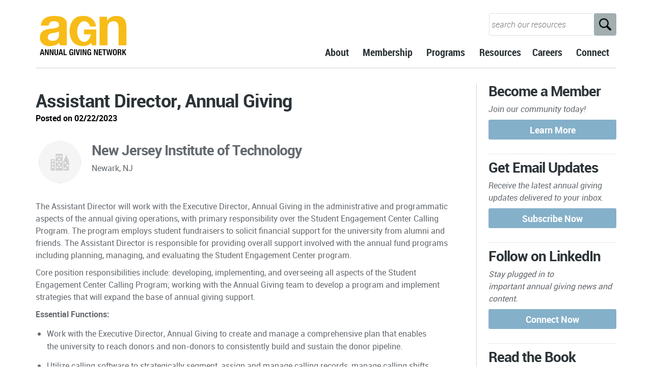

--- FILE ---
content_type: text/html; charset=UTF-8
request_url: https://www.annualgivingnetwork.com/job/new-jersey-institute-of-technology-assistant-director-annual-giving/
body_size: 19389
content:
<!DOCTYPE html>
<!--[if lt IE 7]>      <html class="no-js lt-ie9 lt-ie8 lt-ie7"> <![endif]-->
<!--[if IE 7]>         <html class="no-js lt-ie9 lt-ie8"> <![endif]-->
<!--[if IE 8]>         <html class="no-js lt-ie9"> <![endif]-->
<!--[if gt IE 8]><!--> <html class="no-js" lang="en-US"> <!--<![endif]-->
    <head>
        <!-- GENERAL HEADER -->
        
        <meta http-equiv="X-UA-Compatible" content="IE=edge,chrome=1">
        <meta content="width=device-width, initial-scale=1, maximum-scale=1, user-scalable=no" name="viewport">
        <meta content="black" name="apple-mobile-web-app-status-bar-style">
       
        <!-- THEME OPTIONS -->
                        
        
        <!-- DYNAMIC HEADER -->
        	<!-- NATIVE HEADER STUFF -->

	
        <meta name="description" content="Annual Giving Network">
        <meta charset="UTF-8">
        <link rel="pingback" href="https://www.annualgivingnetwork.com/xmlrpc.php" />

        <!-- FAVICON -->

        <link rel="shortcut icon" href="https://www.annualgivingnetwork.com/wp-content/themes/selfy/img/default_favicon.ico" />
 
 <script>
  (function(i,s,o,g,r,a,m){i['GoogleAnalyticsObject']=r;i[r]=i[r]||function(){
  (i[r].q=i[r].q||[]).push(arguments)},i[r].l=1*new Date();a=s.createElement(o),
  m=s.getElementsByTagName(o)[0];a.async=1;a.src=g;m.parentNode.insertBefore(a,m)
  })(window,document,'script','https://www.google-analytics.com/analytics.js','ga');

  ga('create', 'UA-56257296-1', 'auto');
  ga('send', 'pageview');

</script>
 
 <script>
document.onreadystatechange = function () {
  var state = document.readyState
  if (state == 'interactive') {
       document.getElementById('contents').style.visibility="hidden";
  } else if (state == 'complete') {
      setTimeout(function(){
         document.getElementById('interactive');
         document.getElementById('load').style.visibility="hidden";
         document.getElementById('contents').style.visibility="visible";
      },1000);
  }
}
</script>

        <!-- WORDPRESS MAIN HEADER CALL -->
        <meta name='robots' content='noindex, follow' />

	<!-- This site is optimized with the Yoast SEO plugin v25.6 - https://yoast.com/wordpress/plugins/seo/ -->
	<title>Assistant Director, Annual Giving - AGN</title>
	<link rel="canonical" href="https://www.annualgivingnetwork.com/?post_type=job_listing&p=26276" />
	<meta property="og:locale" content="en_US" />
	<meta property="og:type" content="article" />
	<meta property="og:title" content="Assistant Director, Annual Giving - AGN" />
	<meta property="og:description" content="The Assistant Director will work with the Executive Director, Annual Giving in the administrative and programmatic aspects of the annual..." />
	<meta property="og:url" content="https://www.annualgivingnetwork.com/?post_type=job_listing&amp;p=26276" />
	<meta property="og:site_name" content="AGN" />
	<meta property="article:modified_time" content="2023-04-24T04:57:28+00:00" />
	<meta property="og:image" content="https://www.annualgivingnetwork.com/wp-content/uploads/2023/02/Kf9cU95L_400x400.jpeg" />
	<meta property="og:image:width" content="400" />
	<meta property="og:image:height" content="400" />
	<meta property="og:image:type" content="image/jpeg" />
	<meta name="twitter:card" content="summary_large_image" />
	<meta name="twitter:label1" content="Est. reading time" />
	<meta name="twitter:data1" content="3 minutes" />
	<script type="application/ld+json" class="yoast-schema-graph">{"@context":"https://schema.org","@graph":[{"@type":"WebPage","@id":"https://www.annualgivingnetwork.com/?post_type=job_listing&p=26276","url":"https://www.annualgivingnetwork.com/?post_type=job_listing&p=26276","name":"Assistant Director, Annual Giving - AGN","isPartOf":{"@id":"https://www.annualgivingnetwork.com/#website"},"datePublished":"2023-02-22T18:33:41+00:00","dateModified":"2023-04-24T04:57:28+00:00","breadcrumb":{"@id":"https://www.annualgivingnetwork.com/?post_type=job_listing&p=26276#breadcrumb"},"inLanguage":"en-US","potentialAction":[{"@type":"ReadAction","target":["https://www.annualgivingnetwork.com/?post_type=job_listing&p=26276"]}]},{"@type":"BreadcrumbList","@id":"https://www.annualgivingnetwork.com/?post_type=job_listing&p=26276#breadcrumb","itemListElement":[{"@type":"ListItem","position":1,"name":"Home","item":"https://www.annualgivingnetwork.com/"},{"@type":"ListItem","position":2,"name":"Jobs","item":"https://www.annualgivingnetwork.com/jobs/"},{"@type":"ListItem","position":3,"name":"Assistant Director, Annual Giving"}]},{"@type":"WebSite","@id":"https://www.annualgivingnetwork.com/#website","url":"https://www.annualgivingnetwork.com/","name":"AGN","description":"Annual Giving Network","publisher":{"@id":"https://www.annualgivingnetwork.com/#organization"},"potentialAction":[{"@type":"SearchAction","target":{"@type":"EntryPoint","urlTemplate":"https://www.annualgivingnetwork.com/?s={search_term_string}"},"query-input":{"@type":"PropertyValueSpecification","valueRequired":true,"valueName":"search_term_string"}}],"inLanguage":"en-US"},{"@type":"Organization","@id":"https://www.annualgivingnetwork.com/#organization","name":"Annual Giving Network","url":"https://www.annualgivingnetwork.com/","logo":{"@type":"ImageObject","inLanguage":"en-US","@id":"https://www.annualgivingnetwork.com/#/schema/logo/image/","url":"https://annualgivingnetwork.com/wp-content/uploads/2017/08/AGN-Logo-Square.jpg","contentUrl":"https://annualgivingnetwork.com/wp-content/uploads/2017/08/AGN-Logo-Square.jpg","width":1500,"height":1500,"caption":"Annual Giving Network"},"image":{"@id":"https://www.annualgivingnetwork.com/#/schema/logo/image/"}}]}</script>
	<!-- / Yoast SEO plugin. -->


<link rel='dns-prefetch' href='//use.fontawesome.com' />
<link rel="alternate" type="application/rss+xml" title="AGN &raquo; Feed" href="https://www.annualgivingnetwork.com/feed/" />
<link rel="alternate" type="application/rss+xml" title="AGN &raquo; Comments Feed" href="https://www.annualgivingnetwork.com/comments/feed/" />
		<!-- This site uses the Google Analytics by ExactMetrics plugin v8.11.1 - Using Analytics tracking - https://www.exactmetrics.com/ -->
							<script src="//www.googletagmanager.com/gtag/js?id=G-181DJ2MPL8"  data-cfasync="false" data-wpfc-render="false" type="text/javascript" async></script>
			<script data-cfasync="false" data-wpfc-render="false" type="text/javascript">
				var em_version = '8.11.1';
				var em_track_user = true;
				var em_no_track_reason = '';
								var ExactMetricsDefaultLocations = {"page_location":"https:\/\/www.annualgivingnetwork.com\/job\/new-jersey-institute-of-technology-assistant-director-annual-giving\/"};
								ExactMetricsDefaultLocations.page_location = window.location.href;
								if ( typeof ExactMetricsPrivacyGuardFilter === 'function' ) {
					var ExactMetricsLocations = (typeof ExactMetricsExcludeQuery === 'object') ? ExactMetricsPrivacyGuardFilter( ExactMetricsExcludeQuery ) : ExactMetricsPrivacyGuardFilter( ExactMetricsDefaultLocations );
				} else {
					var ExactMetricsLocations = (typeof ExactMetricsExcludeQuery === 'object') ? ExactMetricsExcludeQuery : ExactMetricsDefaultLocations;
				}

								var disableStrs = [
										'ga-disable-G-181DJ2MPL8',
									];

				/* Function to detect opted out users */
				function __gtagTrackerIsOptedOut() {
					for (var index = 0; index < disableStrs.length; index++) {
						if (document.cookie.indexOf(disableStrs[index] + '=true') > -1) {
							return true;
						}
					}

					return false;
				}

				/* Disable tracking if the opt-out cookie exists. */
				if (__gtagTrackerIsOptedOut()) {
					for (var index = 0; index < disableStrs.length; index++) {
						window[disableStrs[index]] = true;
					}
				}

				/* Opt-out function */
				function __gtagTrackerOptout() {
					for (var index = 0; index < disableStrs.length; index++) {
						document.cookie = disableStrs[index] + '=true; expires=Thu, 31 Dec 2099 23:59:59 UTC; path=/';
						window[disableStrs[index]] = true;
					}
				}

				if ('undefined' === typeof gaOptout) {
					function gaOptout() {
						__gtagTrackerOptout();
					}
				}
								window.dataLayer = window.dataLayer || [];

				window.ExactMetricsDualTracker = {
					helpers: {},
					trackers: {},
				};
				if (em_track_user) {
					function __gtagDataLayer() {
						dataLayer.push(arguments);
					}

					function __gtagTracker(type, name, parameters) {
						if (!parameters) {
							parameters = {};
						}

						if (parameters.send_to) {
							__gtagDataLayer.apply(null, arguments);
							return;
						}

						if (type === 'event') {
														parameters.send_to = exactmetrics_frontend.v4_id;
							var hookName = name;
							if (typeof parameters['event_category'] !== 'undefined') {
								hookName = parameters['event_category'] + ':' + name;
							}

							if (typeof ExactMetricsDualTracker.trackers[hookName] !== 'undefined') {
								ExactMetricsDualTracker.trackers[hookName](parameters);
							} else {
								__gtagDataLayer('event', name, parameters);
							}
							
						} else {
							__gtagDataLayer.apply(null, arguments);
						}
					}

					__gtagTracker('js', new Date());
					__gtagTracker('set', {
						'developer_id.dNDMyYj': true,
											});
					if ( ExactMetricsLocations.page_location ) {
						__gtagTracker('set', ExactMetricsLocations);
					}
										__gtagTracker('config', 'G-181DJ2MPL8', {"forceSSL":"true","link_attribution":"true"} );
										window.gtag = __gtagTracker;										(function () {
						/* https://developers.google.com/analytics/devguides/collection/analyticsjs/ */
						/* ga and __gaTracker compatibility shim. */
						var noopfn = function () {
							return null;
						};
						var newtracker = function () {
							return new Tracker();
						};
						var Tracker = function () {
							return null;
						};
						var p = Tracker.prototype;
						p.get = noopfn;
						p.set = noopfn;
						p.send = function () {
							var args = Array.prototype.slice.call(arguments);
							args.unshift('send');
							__gaTracker.apply(null, args);
						};
						var __gaTracker = function () {
							var len = arguments.length;
							if (len === 0) {
								return;
							}
							var f = arguments[len - 1];
							if (typeof f !== 'object' || f === null || typeof f.hitCallback !== 'function') {
								if ('send' === arguments[0]) {
									var hitConverted, hitObject = false, action;
									if ('event' === arguments[1]) {
										if ('undefined' !== typeof arguments[3]) {
											hitObject = {
												'eventAction': arguments[3],
												'eventCategory': arguments[2],
												'eventLabel': arguments[4],
												'value': arguments[5] ? arguments[5] : 1,
											}
										}
									}
									if ('pageview' === arguments[1]) {
										if ('undefined' !== typeof arguments[2]) {
											hitObject = {
												'eventAction': 'page_view',
												'page_path': arguments[2],
											}
										}
									}
									if (typeof arguments[2] === 'object') {
										hitObject = arguments[2];
									}
									if (typeof arguments[5] === 'object') {
										Object.assign(hitObject, arguments[5]);
									}
									if ('undefined' !== typeof arguments[1].hitType) {
										hitObject = arguments[1];
										if ('pageview' === hitObject.hitType) {
											hitObject.eventAction = 'page_view';
										}
									}
									if (hitObject) {
										action = 'timing' === arguments[1].hitType ? 'timing_complete' : hitObject.eventAction;
										hitConverted = mapArgs(hitObject);
										__gtagTracker('event', action, hitConverted);
									}
								}
								return;
							}

							function mapArgs(args) {
								var arg, hit = {};
								var gaMap = {
									'eventCategory': 'event_category',
									'eventAction': 'event_action',
									'eventLabel': 'event_label',
									'eventValue': 'event_value',
									'nonInteraction': 'non_interaction',
									'timingCategory': 'event_category',
									'timingVar': 'name',
									'timingValue': 'value',
									'timingLabel': 'event_label',
									'page': 'page_path',
									'location': 'page_location',
									'title': 'page_title',
									'referrer' : 'page_referrer',
								};
								for (arg in args) {
																		if (!(!args.hasOwnProperty(arg) || !gaMap.hasOwnProperty(arg))) {
										hit[gaMap[arg]] = args[arg];
									} else {
										hit[arg] = args[arg];
									}
								}
								return hit;
							}

							try {
								f.hitCallback();
							} catch (ex) {
							}
						};
						__gaTracker.create = newtracker;
						__gaTracker.getByName = newtracker;
						__gaTracker.getAll = function () {
							return [];
						};
						__gaTracker.remove = noopfn;
						__gaTracker.loaded = true;
						window['__gaTracker'] = __gaTracker;
					})();
									} else {
										console.log("");
					(function () {
						function __gtagTracker() {
							return null;
						}

						window['__gtagTracker'] = __gtagTracker;
						window['gtag'] = __gtagTracker;
					})();
									}
			</script>
							<!-- / Google Analytics by ExactMetrics -->
		<script type="text/javascript">
/* <![CDATA[ */
window._wpemojiSettings = {"baseUrl":"https:\/\/s.w.org\/images\/core\/emoji\/15.0.3\/72x72\/","ext":".png","svgUrl":"https:\/\/s.w.org\/images\/core\/emoji\/15.0.3\/svg\/","svgExt":".svg","source":{"concatemoji":"https:\/\/www.annualgivingnetwork.com\/wp-includes\/js\/wp-emoji-release.min.js?ver=6.6.4"}};
/*! This file is auto-generated */
!function(i,n){var o,s,e;function c(e){try{var t={supportTests:e,timestamp:(new Date).valueOf()};sessionStorage.setItem(o,JSON.stringify(t))}catch(e){}}function p(e,t,n){e.clearRect(0,0,e.canvas.width,e.canvas.height),e.fillText(t,0,0);var t=new Uint32Array(e.getImageData(0,0,e.canvas.width,e.canvas.height).data),r=(e.clearRect(0,0,e.canvas.width,e.canvas.height),e.fillText(n,0,0),new Uint32Array(e.getImageData(0,0,e.canvas.width,e.canvas.height).data));return t.every(function(e,t){return e===r[t]})}function u(e,t,n){switch(t){case"flag":return n(e,"\ud83c\udff3\ufe0f\u200d\u26a7\ufe0f","\ud83c\udff3\ufe0f\u200b\u26a7\ufe0f")?!1:!n(e,"\ud83c\uddfa\ud83c\uddf3","\ud83c\uddfa\u200b\ud83c\uddf3")&&!n(e,"\ud83c\udff4\udb40\udc67\udb40\udc62\udb40\udc65\udb40\udc6e\udb40\udc67\udb40\udc7f","\ud83c\udff4\u200b\udb40\udc67\u200b\udb40\udc62\u200b\udb40\udc65\u200b\udb40\udc6e\u200b\udb40\udc67\u200b\udb40\udc7f");case"emoji":return!n(e,"\ud83d\udc26\u200d\u2b1b","\ud83d\udc26\u200b\u2b1b")}return!1}function f(e,t,n){var r="undefined"!=typeof WorkerGlobalScope&&self instanceof WorkerGlobalScope?new OffscreenCanvas(300,150):i.createElement("canvas"),a=r.getContext("2d",{willReadFrequently:!0}),o=(a.textBaseline="top",a.font="600 32px Arial",{});return e.forEach(function(e){o[e]=t(a,e,n)}),o}function t(e){var t=i.createElement("script");t.src=e,t.defer=!0,i.head.appendChild(t)}"undefined"!=typeof Promise&&(o="wpEmojiSettingsSupports",s=["flag","emoji"],n.supports={everything:!0,everythingExceptFlag:!0},e=new Promise(function(e){i.addEventListener("DOMContentLoaded",e,{once:!0})}),new Promise(function(t){var n=function(){try{var e=JSON.parse(sessionStorage.getItem(o));if("object"==typeof e&&"number"==typeof e.timestamp&&(new Date).valueOf()<e.timestamp+604800&&"object"==typeof e.supportTests)return e.supportTests}catch(e){}return null}();if(!n){if("undefined"!=typeof Worker&&"undefined"!=typeof OffscreenCanvas&&"undefined"!=typeof URL&&URL.createObjectURL&&"undefined"!=typeof Blob)try{var e="postMessage("+f.toString()+"("+[JSON.stringify(s),u.toString(),p.toString()].join(",")+"));",r=new Blob([e],{type:"text/javascript"}),a=new Worker(URL.createObjectURL(r),{name:"wpTestEmojiSupports"});return void(a.onmessage=function(e){c(n=e.data),a.terminate(),t(n)})}catch(e){}c(n=f(s,u,p))}t(n)}).then(function(e){for(var t in e)n.supports[t]=e[t],n.supports.everything=n.supports.everything&&n.supports[t],"flag"!==t&&(n.supports.everythingExceptFlag=n.supports.everythingExceptFlag&&n.supports[t]);n.supports.everythingExceptFlag=n.supports.everythingExceptFlag&&!n.supports.flag,n.DOMReady=!1,n.readyCallback=function(){n.DOMReady=!0}}).then(function(){return e}).then(function(){var e;n.supports.everything||(n.readyCallback(),(e=n.source||{}).concatemoji?t(e.concatemoji):e.wpemoji&&e.twemoji&&(t(e.twemoji),t(e.wpemoji)))}))}((window,document),window._wpemojiSettings);
/* ]]> */
</script>
<link rel='stylesheet' id='cnss_font_awesome_css-css' href='https://www.annualgivingnetwork.com/wp-content/plugins/easy-social-icons/css/font-awesome/css/all.min.css?ver=7.0.0' type='text/css' media='all' />
<link rel='stylesheet' id='cnss_font_awesome_v4_shims-css' href='https://www.annualgivingnetwork.com/wp-content/plugins/easy-social-icons/css/font-awesome/css/v4-shims.min.css?ver=7.0.0' type='text/css' media='all' />
<link rel='stylesheet' id='cnss_css-css' href='https://www.annualgivingnetwork.com/wp-content/plugins/easy-social-icons/css/cnss.css?ver=1.0' type='text/css' media='all' />
<link rel='stylesheet' id='cnss_share_css-css' href='https://www.annualgivingnetwork.com/wp-content/plugins/easy-social-icons/css/share.css?ver=1.0' type='text/css' media='all' />
<style id='wp-emoji-styles-inline-css' type='text/css'>

	img.wp-smiley, img.emoji {
		display: inline !important;
		border: none !important;
		box-shadow: none !important;
		height: 1em !important;
		width: 1em !important;
		margin: 0 0.07em !important;
		vertical-align: -0.1em !important;
		background: none !important;
		padding: 0 !important;
	}
</style>
<link rel='stylesheet' id='wp-block-library-css' href='https://www.annualgivingnetwork.com/wp-includes/css/dist/block-library/style.min.css?ver=6.6.4' type='text/css' media='all' />
<style id='classic-theme-styles-inline-css' type='text/css'>
/*! This file is auto-generated */
.wp-block-button__link{color:#fff;background-color:#32373c;border-radius:9999px;box-shadow:none;text-decoration:none;padding:calc(.667em + 2px) calc(1.333em + 2px);font-size:1.125em}.wp-block-file__button{background:#32373c;color:#fff;text-decoration:none}
</style>
<style id='global-styles-inline-css' type='text/css'>
:root{--wp--preset--aspect-ratio--square: 1;--wp--preset--aspect-ratio--4-3: 4/3;--wp--preset--aspect-ratio--3-4: 3/4;--wp--preset--aspect-ratio--3-2: 3/2;--wp--preset--aspect-ratio--2-3: 2/3;--wp--preset--aspect-ratio--16-9: 16/9;--wp--preset--aspect-ratio--9-16: 9/16;--wp--preset--color--black: #000000;--wp--preset--color--cyan-bluish-gray: #abb8c3;--wp--preset--color--white: #ffffff;--wp--preset--color--pale-pink: #f78da7;--wp--preset--color--vivid-red: #cf2e2e;--wp--preset--color--luminous-vivid-orange: #ff6900;--wp--preset--color--luminous-vivid-amber: #fcb900;--wp--preset--color--light-green-cyan: #7bdcb5;--wp--preset--color--vivid-green-cyan: #00d084;--wp--preset--color--pale-cyan-blue: #8ed1fc;--wp--preset--color--vivid-cyan-blue: #0693e3;--wp--preset--color--vivid-purple: #9b51e0;--wp--preset--gradient--vivid-cyan-blue-to-vivid-purple: linear-gradient(135deg,rgba(6,147,227,1) 0%,rgb(155,81,224) 100%);--wp--preset--gradient--light-green-cyan-to-vivid-green-cyan: linear-gradient(135deg,rgb(122,220,180) 0%,rgb(0,208,130) 100%);--wp--preset--gradient--luminous-vivid-amber-to-luminous-vivid-orange: linear-gradient(135deg,rgba(252,185,0,1) 0%,rgba(255,105,0,1) 100%);--wp--preset--gradient--luminous-vivid-orange-to-vivid-red: linear-gradient(135deg,rgba(255,105,0,1) 0%,rgb(207,46,46) 100%);--wp--preset--gradient--very-light-gray-to-cyan-bluish-gray: linear-gradient(135deg,rgb(238,238,238) 0%,rgb(169,184,195) 100%);--wp--preset--gradient--cool-to-warm-spectrum: linear-gradient(135deg,rgb(74,234,220) 0%,rgb(151,120,209) 20%,rgb(207,42,186) 40%,rgb(238,44,130) 60%,rgb(251,105,98) 80%,rgb(254,248,76) 100%);--wp--preset--gradient--blush-light-purple: linear-gradient(135deg,rgb(255,206,236) 0%,rgb(152,150,240) 100%);--wp--preset--gradient--blush-bordeaux: linear-gradient(135deg,rgb(254,205,165) 0%,rgb(254,45,45) 50%,rgb(107,0,62) 100%);--wp--preset--gradient--luminous-dusk: linear-gradient(135deg,rgb(255,203,112) 0%,rgb(199,81,192) 50%,rgb(65,88,208) 100%);--wp--preset--gradient--pale-ocean: linear-gradient(135deg,rgb(255,245,203) 0%,rgb(182,227,212) 50%,rgb(51,167,181) 100%);--wp--preset--gradient--electric-grass: linear-gradient(135deg,rgb(202,248,128) 0%,rgb(113,206,126) 100%);--wp--preset--gradient--midnight: linear-gradient(135deg,rgb(2,3,129) 0%,rgb(40,116,252) 100%);--wp--preset--font-size--small: 13px;--wp--preset--font-size--medium: 20px;--wp--preset--font-size--large: 36px;--wp--preset--font-size--x-large: 42px;--wp--preset--spacing--20: 0.44rem;--wp--preset--spacing--30: 0.67rem;--wp--preset--spacing--40: 1rem;--wp--preset--spacing--50: 1.5rem;--wp--preset--spacing--60: 2.25rem;--wp--preset--spacing--70: 3.38rem;--wp--preset--spacing--80: 5.06rem;--wp--preset--shadow--natural: 6px 6px 9px rgba(0, 0, 0, 0.2);--wp--preset--shadow--deep: 12px 12px 50px rgba(0, 0, 0, 0.4);--wp--preset--shadow--sharp: 6px 6px 0px rgba(0, 0, 0, 0.2);--wp--preset--shadow--outlined: 6px 6px 0px -3px rgba(255, 255, 255, 1), 6px 6px rgba(0, 0, 0, 1);--wp--preset--shadow--crisp: 6px 6px 0px rgba(0, 0, 0, 1);}:where(.is-layout-flex){gap: 0.5em;}:where(.is-layout-grid){gap: 0.5em;}body .is-layout-flex{display: flex;}.is-layout-flex{flex-wrap: wrap;align-items: center;}.is-layout-flex > :is(*, div){margin: 0;}body .is-layout-grid{display: grid;}.is-layout-grid > :is(*, div){margin: 0;}:where(.wp-block-columns.is-layout-flex){gap: 2em;}:where(.wp-block-columns.is-layout-grid){gap: 2em;}:where(.wp-block-post-template.is-layout-flex){gap: 1.25em;}:where(.wp-block-post-template.is-layout-grid){gap: 1.25em;}.has-black-color{color: var(--wp--preset--color--black) !important;}.has-cyan-bluish-gray-color{color: var(--wp--preset--color--cyan-bluish-gray) !important;}.has-white-color{color: var(--wp--preset--color--white) !important;}.has-pale-pink-color{color: var(--wp--preset--color--pale-pink) !important;}.has-vivid-red-color{color: var(--wp--preset--color--vivid-red) !important;}.has-luminous-vivid-orange-color{color: var(--wp--preset--color--luminous-vivid-orange) !important;}.has-luminous-vivid-amber-color{color: var(--wp--preset--color--luminous-vivid-amber) !important;}.has-light-green-cyan-color{color: var(--wp--preset--color--light-green-cyan) !important;}.has-vivid-green-cyan-color{color: var(--wp--preset--color--vivid-green-cyan) !important;}.has-pale-cyan-blue-color{color: var(--wp--preset--color--pale-cyan-blue) !important;}.has-vivid-cyan-blue-color{color: var(--wp--preset--color--vivid-cyan-blue) !important;}.has-vivid-purple-color{color: var(--wp--preset--color--vivid-purple) !important;}.has-black-background-color{background-color: var(--wp--preset--color--black) !important;}.has-cyan-bluish-gray-background-color{background-color: var(--wp--preset--color--cyan-bluish-gray) !important;}.has-white-background-color{background-color: var(--wp--preset--color--white) !important;}.has-pale-pink-background-color{background-color: var(--wp--preset--color--pale-pink) !important;}.has-vivid-red-background-color{background-color: var(--wp--preset--color--vivid-red) !important;}.has-luminous-vivid-orange-background-color{background-color: var(--wp--preset--color--luminous-vivid-orange) !important;}.has-luminous-vivid-amber-background-color{background-color: var(--wp--preset--color--luminous-vivid-amber) !important;}.has-light-green-cyan-background-color{background-color: var(--wp--preset--color--light-green-cyan) !important;}.has-vivid-green-cyan-background-color{background-color: var(--wp--preset--color--vivid-green-cyan) !important;}.has-pale-cyan-blue-background-color{background-color: var(--wp--preset--color--pale-cyan-blue) !important;}.has-vivid-cyan-blue-background-color{background-color: var(--wp--preset--color--vivid-cyan-blue) !important;}.has-vivid-purple-background-color{background-color: var(--wp--preset--color--vivid-purple) !important;}.has-black-border-color{border-color: var(--wp--preset--color--black) !important;}.has-cyan-bluish-gray-border-color{border-color: var(--wp--preset--color--cyan-bluish-gray) !important;}.has-white-border-color{border-color: var(--wp--preset--color--white) !important;}.has-pale-pink-border-color{border-color: var(--wp--preset--color--pale-pink) !important;}.has-vivid-red-border-color{border-color: var(--wp--preset--color--vivid-red) !important;}.has-luminous-vivid-orange-border-color{border-color: var(--wp--preset--color--luminous-vivid-orange) !important;}.has-luminous-vivid-amber-border-color{border-color: var(--wp--preset--color--luminous-vivid-amber) !important;}.has-light-green-cyan-border-color{border-color: var(--wp--preset--color--light-green-cyan) !important;}.has-vivid-green-cyan-border-color{border-color: var(--wp--preset--color--vivid-green-cyan) !important;}.has-pale-cyan-blue-border-color{border-color: var(--wp--preset--color--pale-cyan-blue) !important;}.has-vivid-cyan-blue-border-color{border-color: var(--wp--preset--color--vivid-cyan-blue) !important;}.has-vivid-purple-border-color{border-color: var(--wp--preset--color--vivid-purple) !important;}.has-vivid-cyan-blue-to-vivid-purple-gradient-background{background: var(--wp--preset--gradient--vivid-cyan-blue-to-vivid-purple) !important;}.has-light-green-cyan-to-vivid-green-cyan-gradient-background{background: var(--wp--preset--gradient--light-green-cyan-to-vivid-green-cyan) !important;}.has-luminous-vivid-amber-to-luminous-vivid-orange-gradient-background{background: var(--wp--preset--gradient--luminous-vivid-amber-to-luminous-vivid-orange) !important;}.has-luminous-vivid-orange-to-vivid-red-gradient-background{background: var(--wp--preset--gradient--luminous-vivid-orange-to-vivid-red) !important;}.has-very-light-gray-to-cyan-bluish-gray-gradient-background{background: var(--wp--preset--gradient--very-light-gray-to-cyan-bluish-gray) !important;}.has-cool-to-warm-spectrum-gradient-background{background: var(--wp--preset--gradient--cool-to-warm-spectrum) !important;}.has-blush-light-purple-gradient-background{background: var(--wp--preset--gradient--blush-light-purple) !important;}.has-blush-bordeaux-gradient-background{background: var(--wp--preset--gradient--blush-bordeaux) !important;}.has-luminous-dusk-gradient-background{background: var(--wp--preset--gradient--luminous-dusk) !important;}.has-pale-ocean-gradient-background{background: var(--wp--preset--gradient--pale-ocean) !important;}.has-electric-grass-gradient-background{background: var(--wp--preset--gradient--electric-grass) !important;}.has-midnight-gradient-background{background: var(--wp--preset--gradient--midnight) !important;}.has-small-font-size{font-size: var(--wp--preset--font-size--small) !important;}.has-medium-font-size{font-size: var(--wp--preset--font-size--medium) !important;}.has-large-font-size{font-size: var(--wp--preset--font-size--large) !important;}.has-x-large-font-size{font-size: var(--wp--preset--font-size--x-large) !important;}
:where(.wp-block-post-template.is-layout-flex){gap: 1.25em;}:where(.wp-block-post-template.is-layout-grid){gap: 1.25em;}
:where(.wp-block-columns.is-layout-flex){gap: 2em;}:where(.wp-block-columns.is-layout-grid){gap: 2em;}
:root :where(.wp-block-pullquote){font-size: 1.5em;line-height: 1.6;}
</style>
<link rel='stylesheet' id='searchandfilter-css' href='https://www.annualgivingnetwork.com/wp-content/plugins/search-filter/style.css?ver=1' type='text/css' media='all' />
<link rel='stylesheet' id='select2-css' href='https://www.annualgivingnetwork.com/wp-content/plugins/wp-job-manager/assets/lib/select2/select2.min.css?ver=4.0.10' type='text/css' media='all' />
<link rel='stylesheet' id='wp-job-manager-frontend-css' href='https://www.annualgivingnetwork.com/wp-content/plugins/wp-job-manager/assets/dist/css/frontend.css?ver=dfd3b8d2ce68f47df57d' type='text/css' media='all' />
<link rel='stylesheet' id='search-filter-plugin-styles-css' href='https://www.annualgivingnetwork.com/wp-content/plugins/search-filter-pro/public/assets/css/search-filter.min.css?ver=2.5.0' type='text/css' media='all' />
<link rel='stylesheet' id='normalize-css' href='https://www.annualgivingnetwork.com/wp-content/themes/selfy/css/normalize.min.css?ver=6.6.4' type='text/css' media='all' />
<link rel='stylesheet' id='style-css' href='https://www.annualgivingnetwork.com/wp-content/themes/selfy/style.css?ver=6.6.4' type='text/css' media='all' />
<link rel='stylesheet' id='responsive_style-css' href='https://www.annualgivingnetwork.com/wp-content/themes/selfy/css/responsive.css?ver=6.6.4' type='text/css' media='all' />
<link rel='stylesheet' id='isotope_style-css' href='https://www.annualgivingnetwork.com/wp-content/themes/selfy/css/style_isotope.css?ver=6.6.4' type='text/css' media='all' />
<link rel='stylesheet' id='flexslider_style-css' href='https://www.annualgivingnetwork.com/wp-content/themes/selfy/css/flexslider.css?ver=6.6.4' type='text/css' media='all' />
<link rel='stylesheet' id='fancybox_style-css' href='https://www.annualgivingnetwork.com/wp-content/themes/selfy/js/fancybox/source/jquery.fancybox.css?ver=6.6.4' type='text/css' media='all' />
<link rel='stylesheet' id='fancybox_buttons_style-css' href='https://www.annualgivingnetwork.com/wp-content/themes/selfy/js/fancybox/source/helpers/jquery.fancybox-buttons.css?ver=6.6.4' type='text/css' media='all' />
<link rel='stylesheet' id='fancybox_thumbs_style-css' href='https://www.annualgivingnetwork.com/wp-content/themes/selfy/js/fancybox/source/helpers/jquery.fancybox-thumbs.css?ver=6.6.4' type='text/css' media='all' />
<link rel='stylesheet' id='selfy_superslides-css' href='https://www.annualgivingnetwork.com/wp-content/themes/selfy/css/superslides.css?ver=6.6.4' type='text/css' media='all' />
<link rel='stylesheet' id='rtbs_front_css-css' href='https://www.annualgivingnetwork.com/wp-content/plugins/responsive-tabs-pro/inc/css/rtbs_style.min.css?ver=6.6.4' type='text/css' media='all' />
<link rel='stylesheet' id='rtbs_fa-css' href='https://use.fontawesome.com/releases/v5.14.0/css/all.css?ver=6.6.4' type='text/css' media='all' />
<script type="text/javascript" src="https://www.annualgivingnetwork.com/wp-includes/js/jquery/jquery.min.js?ver=3.7.1" id="jquery-core-js"></script>
<script type="text/javascript" src="https://www.annualgivingnetwork.com/wp-includes/js/jquery/jquery-migrate.min.js?ver=3.4.1" id="jquery-migrate-js"></script>
<script type="text/javascript" src="https://www.annualgivingnetwork.com/wp-content/plugins/easy-social-icons/js/cnss.js?ver=1.0" id="cnss_js-js"></script>
<script type="text/javascript" src="https://www.annualgivingnetwork.com/wp-content/plugins/easy-social-icons/js/share.js?ver=1.0" id="cnss_share_js-js"></script>
<script type="text/javascript" src="https://www.annualgivingnetwork.com/wp-content/plugins/google-analytics-dashboard-for-wp/assets/js/frontend-gtag.min.js?ver=8.11.1" id="exactmetrics-frontend-script-js" async="async" data-wp-strategy="async"></script>
<script data-cfasync="false" data-wpfc-render="false" type="text/javascript" id='exactmetrics-frontend-script-js-extra'>/* <![CDATA[ */
var exactmetrics_frontend = {"js_events_tracking":"true","download_extensions":"zip,mp3,mpeg,pdf,docx,pptx,xlsx,jpeg,png,gif,tiff,rar","inbound_paths":"[{\"path\":\"\\\/go\\\/\",\"label\":\"affiliate\"},{\"path\":\"\\\/recommend\\\/\",\"label\":\"affiliate\"}]","home_url":"https:\/\/www.annualgivingnetwork.com","hash_tracking":"false","v4_id":"G-181DJ2MPL8"};/* ]]> */
</script>
<script type="text/javascript" id="search-filter-plugin-build-js-extra">
/* <![CDATA[ */
var SF_LDATA = {"ajax_url":"https:\/\/www.annualgivingnetwork.com\/wp-admin\/admin-ajax.php","home_url":"https:\/\/www.annualgivingnetwork.com\/"};
/* ]]> */
</script>
<script type="text/javascript" src="https://www.annualgivingnetwork.com/wp-content/plugins/search-filter-pro/public/assets/js/search-filter-build.min.js?ver=2.5.0" id="search-filter-plugin-build-js"></script>
<script type="text/javascript" src="https://www.annualgivingnetwork.com/wp-content/plugins/search-filter-pro/public/assets/js/chosen.jquery.min.js?ver=2.5.0" id="search-filter-plugin-chosen-js"></script>
<script type="text/javascript" src="https://www.annualgivingnetwork.com/wp-content/themes/selfy/js/vendor/modernizr-2.6.2-respond-1.1.0.min.js?ver=6.6.4" id="modernizr-js"></script>
<script type="text/javascript" src="https://www.annualgivingnetwork.com/wp-content/plugins/responsive-tabs-pro/inc/js/hashchange.min.js?ver=6.6.4" id="rtbs_hashchange-js"></script>
<script type="text/javascript" src="https://www.annualgivingnetwork.com/wp-content/plugins/responsive-tabs-pro/inc/js/rtbs.min.js?ver=6.6.4" id="rtbs_front_js-js"></script>
<link rel="https://api.w.org/" href="https://www.annualgivingnetwork.com/wp-json/" /><link rel="alternate" title="JSON" type="application/json" href="https://www.annualgivingnetwork.com/wp-json/wp/v2/job-listings/26276" /><link rel="EditURI" type="application/rsd+xml" title="RSD" href="https://www.annualgivingnetwork.com/xmlrpc.php?rsd" />
<link rel='shortlink' href='https://www.annualgivingnetwork.com/?p=26276' />
<link rel="alternate" title="oEmbed (JSON)" type="application/json+oembed" href="https://www.annualgivingnetwork.com/wp-json/oembed/1.0/embed?url=https%3A%2F%2Fwww.annualgivingnetwork.com%2F%3Fpost_type%3Djob_listing%26p%3D26276" />
<link rel="alternate" title="oEmbed (XML)" type="text/xml+oembed" href="https://www.annualgivingnetwork.com/wp-json/oembed/1.0/embed?url=https%3A%2F%2Fwww.annualgivingnetwork.com%2F%3Fpost_type%3Djob_listing%26p%3D26276&#038;format=xml" />
<style type="text/css">
		ul.cnss-social-icon li.cn-fa-icon a:hover{color:#ffffff!important;}
		</style>        <noscript>
            <style>
                #the-preloader-element { display: none !important; }
            </style>
        </noscript>
        <link rel="icon" href="https://www.annualgivingnetwork.com/wp-content/uploads/2017/03/cropped-AGN-Logo-FINAL-v2-01-copy-32x32.png" sizes="32x32" />
<link rel="icon" href="https://www.annualgivingnetwork.com/wp-content/uploads/2017/03/cropped-AGN-Logo-FINAL-v2-01-copy-192x192.png" sizes="192x192" />
<link rel="apple-touch-icon" href="https://www.annualgivingnetwork.com/wp-content/uploads/2017/03/cropped-AGN-Logo-FINAL-v2-01-copy-180x180.png" />
<meta name="msapplication-TileImage" content="https://www.annualgivingnetwork.com/wp-content/uploads/2017/03/cropped-AGN-Logo-FINAL-v2-01-copy-270x270.png" />
		<style type="text/css" id="wp-custom-css">
			@media screen and (max-width: 575.98px){
    .gv-table-view tr {
        display: inline-table;
        margin-bottom: 20px;
				width:100%;
			
    }
	.gv-table-view tr td:before{
		display:table;
	}	
	
}


.gv-table-view tfoot{ 
	display:none; 
}


/* Homepage css */
#home-h2{margin-bottom: 20px; color:#2d3438}

.split {
  height: 100%;
  width: 48%;

}
.parent h2 a,.sectiontwo  h2 a, .parenttwoo h2 a,.sectionthree h2 a, .sectionfour h2 a, .parentfive h2 a {
	color:#2d3438;
	font-family: 'robotobold';
}
.parent, .parenttwoo{
    display: flex;
    width: 100%;
    justify-content: center;
    align-items: center;
}
.parenttwoo{
    background: #F5F6F6;
}
 .parentfive {
    display: flex;
    width: 100%;
    justify-content: center;
    align-items: center;
}

.split h2 {
    margin-top: 0;
}

body.home.page-template .main-content {
    width: 74%;
}
.subparent, .subparenttwo {
   padding-top: 35px;
    padding-bottom: 25px;
    padding-left: 25px;
	    width: 100%;

}
.split.right .centered {
    padding-right: 42px;
}
.parent h2,.sectiontwo  h2, .parenttwoo h2,.sectionthree h2, .sectionfour h2, .parentfive h2  {
	    font-family: 'robotoregular';
    font-weight: normal;
    font-size: 22px;
	color:#000000;
	line-height:24px;
}
.parent p, .sectiontwo p, .parenttwoo p,.sectionthree p, .sectionfour p, .parentfive p{
    margin: 0;
	    color:656a6f;
	font-family: 'robotoregular';
		line-height:24px;
	    font-size: 16px;
}

.parent a:link, .sectiontwo a:link, .parenttwoo a:link,.sectionthree a:link, .sectionfour a:link, .parentfive a:link{
font-weight:bold;} 
.subparent img {
    border: 0px;
}
span.dateess {
    font-family: 'robotoregular';
    font-style: italic;
    font-size: 14px;
		color:#000000;
	line-height: 20px;
}
hr.brdr1 {
    margin-top: 3%;
    margin-bottom: 3%;
}
.sectiontwo, .sectionthree, .sectionfour, .subparentfive {
    
}
hr.brdr2 {
    margin-top: 2%;
    margin-bottom: 3%;
}
.fluid-width-video-wrapper{
	padding-top: 65%!important;
	    border: 0px;
    background-color: #ffffff00!important;
}
iframe {
    border: 0px;
}
.parentfive .split.left {
    height: 100%;
    width: 24%;
		padding-right: 10px;
}
.parentfive .split.right {
    height: 100%;
    width: 75%;
}
.subparentfive {
    display: flex;
}
.parentfive .split.right .centered {
    padding-right: 0px;
}
/*  */

.sub-menu a::before {
    display: none !important;
}
.single_job_listing .company { padding-left: 70px; }
.main-content img, .right-aside img, .fluid-width-video-wrapper {
    margin: 5px 0px;
}
.meta li {
    font-size: 15px;
    letter-spacing: 0px;
}

ul.job_listings {
    margin-left: 0px;
}
img.company_logo {
    border-radius: 100px;
    width: 70px !important;
    height: auto !important;
		top:5px;
}

.job_listings > .job_listings .status-publish .position {
    padding-left: 70px !important;
}
.widget_recent_jobs-5 .job_listings .position {
	padding-left: 10px !important;
}
form.job_filters {
    margin-bottom: 50px;
}
.single_job_listing .company img {
    width: 95px !important;
    height: auto;
    top: 2px;
	left: 0px;
}

.single_job_listing .company h3 {
    margin-left: 40px !important;
}

.single_job_listing .company a {
    margin-left: 40px;
}
.single_job_listing .company {
    border: none;
    box-shadow: none;
    margin-top: 20px;
}
@media only screen and (max-width: 767px) {
	
	body.home.page-template .main-content {
    width: 100%;
}
	
ul.job_listings li.job_listing a img.company_logo, ul.job_listings li.no_job_listings_found a img.company_logo {
    visibility: visible !important;
    width: 50px !important;
	}}

li#menu-item-16945 {
    margin-left: 0px !important;
}

li#menu-item-22300 {
    margin-left: -3px !important;
}


.job_description {
    margin-top: -30px !important;
}




.padding-fix{
	
	display:grid;
	grid-template-columns:150px 1fr;
grid-column-gap:50px	
	
}
.gv-widget-search .gv-search-box.gv-search-box-submit {
    margin-top: 25px;
    -js-display: flex;
    display: flex;
    width: 33%;
    flex: 0 0 auto;
    flex-flow: row wrap;
    text-align: left;
    margin-left: 10px;
}

.gv-widget-search select, .gv-widget-search input{
    width: 270px !important;


}


@media(max-width:768px){
	
	.padding-fix{
	
	display:grid;
	grid-template-columns:1fr;

	
}
	
	
}






@media(max-width:660px){
	
	.subparent {
    display: flex;
    flex-direction: column;
}
	.split {
    width: 100%;
		padding: 5px 0;
}
	
	.subparent, .subparenttwo{
		padding-top:25px;
		padding-right:25px;
	}
	.subparentfive {
    flex-direction: column;
}
	.parentfive .split.left {
    width: 100%;
}
	.parentfive .split.right {
    width: 100%;
		margin-left: 0;
}
	hr.brdr2 {
    margin-top: 4%;
}
	hr.brdr1 {
    margin-top: 5%;
}
	.gform_legacy_markup_wrapper *, .gform_legacy_markup_wrapper :after, .gform_legacy_markup_wrapper :before {
    padding: 0px 0 5px 0;
}
	.gform_wrapper .gform_footer input.button {
    width: 100% !important;
}
	.textwidget input {
    font-size: 16px;
    padding: 15px 0;
}
	
}

@media(max-width:420px){
	
	.search-container {
		width: 96% !important;}
	.search-field {
    width: 100%;
}
	input#s {
    padding: 14px 2%;
}
	
	.widget ul.job_listings li.job_listing ul.meta li{
		font-size: 14px;
	}

.text-LTR,
.text-LTR * {
  direction: ltr!important;
  text-align: left!important;
}

table.gv-table-view th {
    text-align: left;
}

		</style>
				
    </head>
    
     
    <body class="job_listing-template-default single single-job_listing postid-26276 selfy">
<body>
  

   
    <!--[if lt IE 7]>
        <p class="chromeframe">You are using an outdated browser. <a href="http://browsehappy.com/">Upgrade your browser today</a> or <a href="http://www.google.com/chromeframe/?redirect=true">install Google Chrome Frame</a> to better experience this site.</p>
    <![endif]-->
    
    <!-- DYNAMIC CSS -->
    <!-- OPTIONS CALL HERE TO USE IN REST OF DOCUMENT -->
	
	<style type="text/css">
	

	/* THEME COLOURS */

		body, fieldset, fieldset > fieldset{
		   	background: #f3f4f5;  /* Background for Site */
			background: #ffffff;		}

		html, button, input, select, textarea, a, ul.social-link a, .widget.widget_nav_menu ul li a, pre { 
			color: #656a6f; /* General Body Text Color*/
			color: #656a6f;		}

		#the-content a{
		    color: #ffc000;
			color: #656a6f;		}

		.main ul li:before, 
		h1 span, h2 span, h3 span, h4 span, .highlight, h5, h6, cite, h1:after, h2:after, h3:after, 
		.main-container a:hover, .more:before, ol > li:before, .cta a:hover, .error[generated=true], 
		.footable.breakpoint > tbody > tr > td.expand:before, ul.social-link a:hover, 
		 #nav ul li a:hover:before, ul.page-numbers .current, #nav li a:hover,
		ul.comments h5 a, .comment-reply-link:before, .comment-edit-link:before, #cancel-comment-reply-link:before, .link-pages p a, #wp-calendar a, .logo-text:after,
 		.widget.widget_nav_menu ul li a:hover, .statistics li h4, ul.filters li.active a, .toggle-btn.active, .accordion-btn.active, ul.tab-nav li.active, h4.v_nav.v_active,
 		.foot-widgets a:hover, .foot-widgets a:hover b
		{
			color: #ffc000; /* Feature Color*/
			color: #ffc000;		}   

		a.btn, input[type=button], nav li.current-menu-item a, li.current-menu-parent a, input[type=submit], #menu-icon, ol.graphs > li,
		.flex-control-paging li a.flex-active, ul.page-numbers li a.prev:hover, ul.page-numbers li a.next:hover, ul.paging a:hover span, 
		.header-container div.nav li a{
			background-color: #ffc000; /* Button Back Ground Color*/
			background-color: #ffc000;			color: #fff; /* Button Text Color*/
			color: #fff;		}

		a.btn:hover, input[type=button]:hover, nav a:hover, nav a:before, nav li.current-menu-item a:hover, li.current-menu-parent a:hover, input[type=submit]:hover, #menu-icon.active, #nav ul, .nav-parent.hover a, .header-container div.nav li a:hover, .flex-control-paging li a, ul.page-numbers li a.prev, ul.page-numbers li a.next, ul.paging a span{
			background-color: #646d72; /* Button Back Ground Color on Hover*/
			background-color: #646d72;			color: #fff;
			color: #fff;		}

		h1, h2, h3, h4, .nav a, h1 a, h2 a, h3 a, h4 a, #response .success, .success:before, #response .failure, #header_logo, .logo-text, .statistics li h6, .toggle-btn, .accordion-btn, ul.tab-nav li,
		h4.v_nav{
			color: #2d3438; /* Headings Color*/
			color: #2d3438;		} 

		strong, b, .lead, .main table th, blockquote, .more, .cta a, .tweet, ul.pagination li a, ul.comments h5 a:hover, .comment-reply-link,
		.comment-edit-link, .link-pages, .link-pages p a:hover, #wp-calendar a:hover, #wp-calendar caption{
			color: #3c4a52; /* bold text Color*/
			color: #656a6f;		}

		#masthead, #slides {
			background: #a4aeb0!important; /* Home Page Masthead Background Color - Match to image*/
			background: #a4aeb0!important;		}

		.cta, .cta h1, .cta h2, .cta h4, .cta h5{
			color: #fff; /* Masthead Headings Color*/
			color: #fff;		}

		.cta h3{
			color: #e2e2e2; /* Masthead Headings Color*/
			color: #e2e2e2;		}

		span.wpcf7-not-valid-tip, div.wpcf7-response-output{
			color: #f47851;
		}

		h6.tags a, a:before{
			color: #CAD2D7;
		}

		.statistics li h5{
			color: #9fadb4; /* statistics value*/
			color: #9fadb4;		}

		.header-container header, .right-aside, footer .wrapper, hr, hr.dots, hr.dash, fieldset, .statistics ul li, ul.filters, ul.filters li, .header-container header .wrapper, ul.toggle li,
		ul.tab-nav li, ul.tab-nav li.active, .tab-content-block, h4.v_nav, ul.accordion li
		{
			border-color: #cad2d7; /* lines and rulers*/
			border-color: #cad2d7;		}
		
		
		footer{
			background-color: #e3e5e7; /* footer background */
			background-color: #cad2d7;		}

		.nav li a { 
			color: #2d3438; /* Menu Text Color */
			color: #2d3438;		}


	/* LOGO MAX WIDTH */

		.logo{
			max-width: 131px; 
			max-width: 350px;		}
		.logo-foot{
			max-width: 45px; 
		}

	/* HEADER PADDING*/

		.header-container header{
			padding-top: 60px;
			padding-top: 20px;
			padding-bottom: 45px;
			padding-bottom: 10px;		}   

	/* HEADER ELEMENTS POSITIONING */

		#header_logo {
			position: relative;	
			top: 0px;
						left: 0px;
					}

		#nav-wrap {
			position: relative;	
			top: 0px;
						right: 0px;
					}

	/* RESPONSIVE MENU */

		@media only screen and (max-width: 768px) {
		 /* ============= Nav ===============*/
		     #nav {
				background: #646d72; 
				background: #646d72;		     }
		 }

	/* FINAL CALL CSS */
	
		
	</style>	
    <!-- LOGO AND MENU -->
 
  
  
    
		<!-- Start Main Navigation -->
        <div class="header-container" >
            <header>

                <div class="wrapper clearfix">
                    <div id="header_logo">
                        <a href="https://www.annualgivingnetwork.com" class="logo"><img src="https://annualgivingnetwork.com/wp-content/uploads/2021/02/Logo-AGN-2021-website.png" alt="Logo"></a>                    </div>




<div class="search-container">
	<div class="search-field">	
	
		<form role="search" method="get" id="searchform" action="https://www.annualgivingnetwork.com/">    
			<input type="text" id="s" class="full" name="s" placeholder="search our resources" />
			<input type="hidden" name="post_type" value="post_type_name" />
	</div>
	
	<div class="search-button">
		<input type="image" src="/wp-content/uploads/2017/10/mag-icon.png" alt="Search">
    </div>

		</form>
					

</div>
                    
                    <!-- WORDPRESS GENERATED -->
                  
                                 
                                   <nav id="nav-wrap" class="menu-main-menu-container"><ul id="nav" class="nav"><li id="menu-item-15147" class="menu-item menu-item-type-custom menu-item-object-custom menu-item-home menu-item-has-children menu-item-15147"><a href="https://www.annualgivingnetwork.com/">About</a>
<ul class="sub-menu">
	<li id="menu-item-29212" class="menu-item menu-item-type-post_type menu-item-object-page menu-item-home menu-item-29212"><a href="https://www.annualgivingnetwork.com/">Our News</a></li>
	<li id="menu-item-15891" class="menu-item menu-item-type-post_type menu-item-object-page menu-item-15891"><a href="https://www.annualgivingnetwork.com/about/">Our Story</a></li>
	<li id="menu-item-27567" class="menu-item menu-item-type-post_type menu-item-object-page menu-item-27567"><a href="https://www.annualgivingnetwork.com/our-team/">Our Team</a></li>
</ul>
</li>
<li id="menu-item-27524" class="menu-item menu-item-type-post_type menu-item-object-page menu-item-has-children menu-item-27524"><a href="https://www.annualgivingnetwork.com/membership/">Membership</a>
<ul class="sub-menu">
	<li id="menu-item-29907" class="menu-item menu-item-type-post_type menu-item-object-page menu-item-29907"><a href="https://www.annualgivingnetwork.com/membership/">Benefits</a></li>
	<li id="menu-item-29879" class="menu-item menu-item-type-post_type menu-item-object-page menu-item-29879"><a href="https://www.annualgivingnetwork.com/membership-inquire/">Pricing</a></li>
	<li id="menu-item-29908" class="menu-item menu-item-type-post_type menu-item-object-page menu-item-29908"><a href="https://www.annualgivingnetwork.com/membership/our-members/">Roster</a></li>
	<li id="menu-item-17846" class="menu-item menu-item-type-post_type menu-item-object-page menu-item-17846"><a href="https://www.annualgivingnetwork.com/member-support-faq/">FAQs</a></li>
</ul>
</li>
<li id="menu-item-20194" class="menu-item menu-item-type-post_type menu-item-object-page menu-item-has-children menu-item-20194"><a href="https://www.annualgivingnetwork.com/programs/">Programs</a>
<ul class="sub-menu">
	<li id="menu-item-27456" class="menu-item menu-item-type-post_type menu-item-object-page menu-item-27456"><a href="https://www.annualgivingnetwork.com/upcoming-events/">Events</a></li>
	<li id="menu-item-28952" class="menu-item menu-item-type-post_type menu-item-object-page menu-item-28952"><a href="https://www.annualgivingnetwork.com/certification/">Certification</a></li>
	<li id="menu-item-30067" class="menu-item menu-item-type-post_type menu-item-object-page menu-item-30067"><a href="https://www.annualgivingnetwork.com/assessments/">Assessments</a></li>
	<li id="menu-item-29887" class="menu-item menu-item-type-post_type menu-item-object-page menu-item-29887"><a href="https://www.annualgivingnetwork.com/coaching/">Coaching</a></li>
</ul>
</li>
<li id="menu-item-18341" class="menu-item menu-item-type-post_type menu-item-object-page menu-item-has-children menu-item-18341"><a href="https://www.annualgivingnetwork.com/resources/">Resources</a>
<ul class="sub-menu">
	<li id="menu-item-30464" class="menu-item menu-item-type-post_type menu-item-object-page menu-item-30464"><a href="https://www.annualgivingnetwork.com/lessons/">Lessons</a></li>
	<li id="menu-item-30463" class="menu-item menu-item-type-post_type menu-item-object-page menu-item-30463"><a href="https://www.annualgivingnetwork.com/panels/">Panels</a></li>
	<li id="menu-item-30372" class="menu-item menu-item-type-post_type menu-item-object-page menu-item-30372"><a href="https://www.annualgivingnetwork.com/research-library/">Research</a></li>
	<li id="menu-item-30375" class="menu-item menu-item-type-post_type menu-item-object-page menu-item-30375"><a href="https://www.annualgivingnetwork.com/search-for-samples-private/">Samples</a></li>
</ul>
</li>
<li id="menu-item-22300" class="menu-item menu-item-type-post_type menu-item-object-page menu-item-has-children menu-item-22300"><a href="https://www.annualgivingnetwork.com/agn-jobs/">Careers</a>
<ul class="sub-menu">
	<li id="menu-item-30458" class="menu-item menu-item-type-post_type menu-item-object-page menu-item-30458"><a href="https://www.annualgivingnetwork.com/agn-jobs/">Job Board</a></li>
	<li id="menu-item-30459" class="menu-item menu-item-type-post_type menu-item-object-page menu-item-30459"><a href="https://www.annualgivingnetwork.com/post-a-job/">Post A Job</a></li>
	<li id="menu-item-30460" class="menu-item menu-item-type-post_type menu-item-object-page menu-item-30460"><a href="https://www.annualgivingnetwork.com/join-our-team/">Join Our Team</a></li>
</ul>
</li>
<li id="menu-item-25816" class="menu-item menu-item-type-custom menu-item-object-custom menu-item-has-children menu-item-25816"><a href="https://www.annualgivingnetwork.com/connect/">Connect</a>
<ul class="sub-menu">
	<li id="menu-item-12533" class="menu-item menu-item-type-post_type menu-item-object-page menu-item-12533"><a href="https://www.annualgivingnetwork.com/contact/">Contact Us</a></li>
	<li id="menu-item-25845" class="menu-item menu-item-type-post_type menu-item-object-page menu-item-25845"><a href="https://www.annualgivingnetwork.com/newsletter/">Get Email Updates</a></li>
	<li id="menu-item-25257" class="menu-item menu-item-type-custom menu-item-object-custom menu-item-25257"><a href="https://www.linkedin.com/company/annualgivingnetwork/">Follow on LinkedIn</a></li>
</ul>
</li>
</ul></nav>
                </div>
                           	   
            </header>


		 <!-- Start Main Body -->
        <div class="main-container">
            <div class="main wrapper clearfix">
            	
            	<!-- Start Main Content -->
                <div class="main-content">
                	<div class="clearfix">
                		
                    

  <!-- BEGIN LOOP -->
                        
                    		<!-- TITLE AND META -->
                       
                    
                      
 
                    <h2>Assistant Director, Annual Giving</h2>
                     	
								                    
								 <b><h7 class="meta">Posted on 02/22/2023</h7></b> 
							
						
                    		
                            <!-- MAIN CONTENT AND WP_LINK_PAGES -->
                            <div id="the-content">
 

<div class="single_job_listing" itemscope itemtype="http://schema.org/JobPosting">
<div class="company" itemscope itemtype="http://data-vocabulary.org/Organization"><img rel="image_src"><img decoding="async" class="company_logo" src="https://www.annualgivingnetwork.com/wp-content/plugins/wp-job-manager/assets/images/company.png" alt="New Jersey Institute of Technology" /></a>
			<h3><strong>New Jersey Institute of Technology</strong></h3><a class="google_map_link" href="https://maps.google.com/maps?q=Newark%2C%20NJ&#038;zoom=14&#038;size=512x512&#038;maptype=roadmap&#038;sensor=false" target="_blank">Newark, NJ</a>		</div>
			<Br>
		<div class="job_description" itemprop="description">
			<p>The Assistant Director will work with the Executive Director, Annual Giving in the administrative and programmatic aspects of the annual giving operations, with primary responsibility over the Student Engagement Center Calling Program. The program employs student fundraisers to solicit financial support for the university from alumni and friends. The Assistant Director is responsible for providing overall support involved with the annual fund programs including planning, managing, and evaluating the Student Engagement Center program.</p>
<p>Core position responsibilities include: developing, implementing, and overseeing all aspects of the Student Engagement Center Calling Program; working with the Annual Giving team to develop a program and implement strategies that will expand the base of annual giving support.</p>
<p><strong>Essential Functions:</strong></p>
<ul>
<li>Work with the Executive Director, Annual Giving to create and manage a comprehensive plan that enables the university to reach donors and non-donors to consistently build and sustain the donor pipeline.</li>
<li>Utilize calling software to strategically segment, assign and manage calling records, manage calling shifts, and callers&#8217; performance, and report the progress of the program.</li>
<li>In partnership with Executive Director, develop and manage a comprehensive plan to incorporate texting and video outreach into the engagement center for alumni outreach, pledge fulfillment, and solicitation.</li>
<li>Work flexible hours/days that include evenings and Sundays.</li>
<li>Recruit, lead, train, and motivate a team of approximately 30 student employees.</li>
<li>Supervise and manage the workflow of the student employees, and set and measure performance standards.</li>
<li>Generate statistical data and comparative reporting.</li>
<li>Ability to analyze data and manage detailed reporting.</li>
<li>Provide daily gifts and pledge reports through the efforts of the Student Engagement Center to the Operations team.</li>
<li>Develop and implement a calling segmentation plan to optimize prospect contact and retention rates.</li>
</ul>
<p><strong>Additional Functions:</strong></p>
<ul>
<li>Support the work of the annual giving team and the Development &amp; Alumni Relations division.</li>
<li>Assist with the planning and implementation of annual giving events.</li>
</ul>
<p><strong>Prerequisite Qualifications:</strong></p>
<ul>
<li>Bachelor&#8217;s degree from an accredited college/university; Proficiency with Microsoft Office Suite; Functional knowledge of the Raiser&#8217;s Edge database.</li>
<li>Minimum of 3 years of successful professional development experience, preferably in higher education;</li>
<li>At the university&#8217;s discretion, the education and experience prerequisites may be exempted where the candidate can demonstrate to the satisfaction of the university, an equivalent combination of education and experience specifically preparing the candidate for success in the position</li>
</ul>
<p><strong>Preferred Qualifications:</strong></p>
<ul>
<li>Experience in higher education fundraising or with a non- profit organization.</li>
<li>Experience working with fundraising software programs &#8211; Wilson Bennett Technologies (WBT) or similar; ThankView; Mongoose text messaging &#8211; or similar; social media platforms.</li>
<li>Experience managing a Student Engagement Center program.</li>
</ul>
<p><strong>EEO</strong></p>
<p>As an EEO employer NJIT is committed to building a diverse and inclusive teaching, research, and working environment and strongly encourages applications from individuals with disabilities, minorities, veterans, and women.</p>
<p><strong>Diversity Statement</strong></p>
<p>Diversity is a core value of NJIT and we are committed to make diversity, equity and inclusion, part of everything we do. We celebrate the diversity of our university community and recognize cultural and personal differences. We strive to cultivate an inclusive campus culture that promotes excellence among our faculty, staff and students. Building a robust and diverse community is critical to NJIT’s continuing status as a premier institution of higher education and a leading polytechnic university.</p>
		</div>
		

			<div class="job_application application">
				
		<a href="https://apptrkr.com/3930091" target="_blank" rel="nofollow"><input type="button" class="application_button button" value="Apply for job" /></a>
		
		<div class="application_details">
			<p>To apply for this job please visit <a href="https://apptrkr.com/3930091" rel="nofollow">apptrkr.com</a>.</p>
		</div>
			</div>

</div></div>
                 
                    							
							
							                    
                 
                            <div class="link-pages"></div>
                    		
                            <!-- POST PAGINATION -->    
                                                		<div class="clearfix">
                    			<ul class="paging">
							
								                    					<li class="left"><span class="inactive">s</span></li>
																
								                    					<li class="right"><a href="https://www.annualgivingnetwork.com/job/agn-marketing-manager/">Next <span>s</span></a></li>
																
                    			</ul>
							</div>

   
                            
                    		<hr/>
    

                           

                    
         
                    
                                                <!-- END LOOP -->
                			                                   
				<!-- Finish Main Content -->
                	</div>    
                </div>
				
                <!-- SIDEBAR -->
                				 <!-- Start Main Sidebar -->
				<aside class="right-aside">

					<div id="text-33" class="widget widget_text"><h3 class="widget-title">Become a Member</h3>			<div class="textwidget"><div><em>Join our community today!</em></div>
<p><a style="margin-right: 20px;" href="/membership/"><input style="max-width: 600px; width: 100%; white-space: normal;" type="button" value="Learn More" /></a></p>
</div>
		</div><hr class="dots"/><div id="text-44" class="widget widget_text"><h3 class="widget-title">Get Email Updates</h3>			<div class="textwidget"><div><em>Receive the latest annual giving </em><em>updates delivered to your inbox.</em></div>
<p><a style="margin-right: 20px;" href="/newsletter/"><input style="max-width: 600px; width: 100%; white-space: normal;" type="button" value="Subscribe Now" /></a></p>
</div>
		</div><hr class="dots"/><div id="text-40" class="widget widget_text"><h3 class="widget-title">Follow on LinkedIn</h3>			<div class="textwidget"><div>
<div><span class="im"><i>Stay plugged in to important </i></span><i>annual giving news and content.</i></div>
<p><a style="margin-right: 20px;" href="https://www.linkedin.com/company/annualgivingnetwork/"><input style="max-width: 600px; width: 100%; white-space: normal;" type="button" value="Connect Now" /></a></div>
</div>
		</div><hr class="dots"/><div id="text-28" class="widget widget_text"><h3 class="widget-title">Read the Book</h3>			<div class="textwidget"><div>
<div><i>Discover ideas for annual giving that will elevate your program. </i></div>
</div>
<p><a style="margin-right: 20px;" href="/resources/new-book-ideas-annual-giving/"><input style="max-width: 600px; width: 100%; white-space: normal;" type="button" value="Order Now" /></a></p>
</div>
		</div><hr class="dots"/>
			<div id="widget_recent_jobs-6" class="widget job_manager widget_recent_jobs">
			<h3 class="widget-title">Job Opportunities</h3>
			<ul class="job_listings">

				
					<li class="post-30492 job_listing type-job_listing status-publish has-post-thumbnail hentry job_listing_category-annual-giving">
	<a href="https://www.annualgivingnetwork.com/job/puget-director-of-annual-giving/">
		<div class="position">
			<h3>Director of Annual Giving</h3>
		</div>
		<ul class="meta">
	<div style="font-size: 18px; color: #000; font-weight:  bolder!important;">
				<li>University of Puget Sound</li><br>
	</div>
			</ul>
	
	</a>

	
</li>
				
					<li class="post-30485 job_listing type-job_listing status-publish has-post-thumbnail hentry job_listing_category-annual-giving">
	<a href="https://www.annualgivingnetwork.com/job/sju-assistant-director-annual-giving/">
		<div class="position">
			<h3>Assistant Director, Annual Giving</h3>
		</div>
		<ul class="meta">
	<div style="font-size: 18px; color: #000; font-weight:  bolder!important;">
				<li>St. John&#039;s University</li><br>
	</div>
			</ul>
	
	</a>

	
</li>
				
					<li class="post-30481 job_listing type-job_listing status-publish has-post-thumbnail hentry job_listing_category-annual-giving">
	<a href="https://www.annualgivingnetwork.com/job/valpo-associate-director-of-annual-giving/">
		<div class="position">
			<h3>Associate Director of Annual Giving</h3>
		</div>
		<ul class="meta">
	<div style="font-size: 18px; color: #000; font-weight:  bolder!important;">
				<li>Valparaiso University</li><br>
	</div>
			</ul>
	
	</a>

	
</li>
				
					<li class="post-30479 job_listing type-job_listing status-publish has-post-thumbnail hentry job_listing_category-annual-giving">
	<a href="https://www.annualgivingnetwork.com/job/msu-asst-director-of-digital-philanthropy-development-officer-i/">
		<div class="position">
			<h3>Asst Director of Digital Philanthropy / Development Officer I</h3>
		</div>
		<ul class="meta">
	<div style="font-size: 18px; color: #000; font-weight:  bolder!important;">
				<li>Michigan State University</li><br>
	</div>
			</ul>
	
	</a>

	
</li>
				
					<li class="post-30477 job_listing type-job_listing status-publish has-post-thumbnail hentry job_listing_category-annual-giving job_position_featured">
	<a href="https://www.annualgivingnetwork.com/job/senior-director-of-annual-giving-tuck-school-of-business/">
		<div class="position">
			<h3>Senior Director of Annual Giving, Tuck School of Business</h3>
		</div>
		<ul class="meta">
	<div style="font-size: 18px; color: #000; font-weight:  bolder!important;">
				<li>Dartmouth College</li><br>
	</div>
			</ul>
	
	</a>

	
</li>
				
			</ul>

			</div><hr class="dots"/>
		<div id="cnss_widget-2" class="widget widget_cnss_widget"><ul id="" class="cnss-social-icon " style="text-align:left; text-align:-webkit-left; align-self:start; margin: 0 auto;">		<li class="cn-fa-linkedin cn-fa-icon " style="display:inline-block;"><a class="cnss-linkedin" target="_blank" href="https://www.linkedin.com/company/11035185" title="LinkedIn" style="width:30px;height:30px;padding:5px 0;margin:2px;color: #ffffff;border-radius: 10%;"><i title="LinkedIn" style="font-size:20px;" class="fab fa-linkedin"></i></a></li>		<li class="cn-fa-facebook cn-fa-icon " style="display:inline-block;"><a class="cnss-facebook" target="_blank" href="http://facebook.com/annualgivingnetwork" title="Facebook" style="width:30px;height:30px;padding:5px 0;margin:2px;color: #ffffff;border-radius: 10%;"><i title="Facebook" style="font-size:20px;" class="fab fa-facebook"></i></a></li>		<li class="cn-fa-instagram cn-fa-icon " style="display:inline-block;"><a class="cnss-instagram" target="_blank" href="https://www.instagram.com/annualgivingnetwork?igsh=MWlkNXcyNzF1MzQ2Mg==" title="Instagram" style="width:30px;height:30px;padding:5px 0;margin:2px;color: #ffffff;border-radius: 10%;"><i title="Instagram" style="font-size:20px;" class="fab fa-instagram"></i></a></li>		<li class="cn-fa-twitter cn-fa-icon " style="display:inline-block;"><a class="cnss-brands cnss-x-twitter" target="_blank" href="https://twitter.com/annualgiving" title="twitter" style="width:30px;height:30px;padding:5px 0;margin:2px;color: #ffffff;border-radius: 10%;"><i title="twitter" style="font-size:20px;" class="fa-brands fa-x-twitter"></i></a></li>		<li class="cn-fa-youtube cn-fa-icon " style="display:inline-block;"><a class="cnss-youtube" target="_blank" href="https://www.youtube.com/@annualgivingnetwork/videos" title="youtube" style="width:30px;height:30px;padding:5px 0;margin:2px;color: #ffffff;border-radius: 10%;"><i title="youtube" style="font-size:20px;" class="fab fa-youtube"></i></a></li>		<li class="cn-fa-spotify cn-fa-icon " style="display:inline-block;"><a class="cnss-spotify" target="_blank" href="https://open.spotify.com/show/52ERkAkRCk6aiye3jqgLMe?si=07425d510927457b" title="Spotify" style="width:30px;height:30px;padding:5px 0;margin:2px;color: #ffffff;border-radius: 10%;"><i title="Spotify" style="font-size:20px;" class="fab fa-spotify"></i></a></li></ul>
	
	</div><hr class="dots"/>  

				</aside>
				 <!-- Finish Sidebar -->
				

        	</div> <!-- #main -->
        </div> <!-- #main-container -->


		
		
		<!-- Start Footer -->
		<footer>

			
			
					<div class="main wrapper clearfix">

						<div class="foot left">
							© Copyright 2026  |  <b>Annual Giving Network LLC</b>  |  <a href="https://annualgivingnetwork.com/privacy-policy/">Privacy Policy</a>
<br> <a href="/cdn-cgi/l/email-protection#e5c58c8b838aa584828b9780968a9097868096cb868a88"><span class="__cf_email__" data-cfemail="d1b8bfb7be91b0bfbfa4b0bdb6b8a7b8bfb6bfb4a5a6bea3baffb2bebc">[email&#160;protected]</span></a>   |   888.407.5064    |  P.O. Box 201, Medfield, MA 02052						</div>

						<div class="foot right">
							<ul class="social-link">
															</ul>
						</div>	
						
					</div>
				

		</footer>
 
		<!-- BACK TO TOP BUTTON -->
		<div id="to_top"></div>

		<!-- GOOGLE ANALYTICS-->
		
		<!-- WP FOOTER -->
	 	<script data-cfasync="false" src="/cdn-cgi/scripts/5c5dd728/cloudflare-static/email-decode.min.js"></script><script type="text/javascript" src="https://www.annualgivingnetwork.com/wp-includes/js/jquery/ui/core.min.js?ver=1.13.3" id="jquery-ui-core-js"></script>
<script type="text/javascript" src="https://www.annualgivingnetwork.com/wp-includes/js/jquery/ui/mouse.min.js?ver=1.13.3" id="jquery-ui-mouse-js"></script>
<script type="text/javascript" src="https://www.annualgivingnetwork.com/wp-includes/js/jquery/ui/sortable.min.js?ver=1.13.3" id="jquery-ui-sortable-js"></script>
<script type="text/javascript" src="https://www.annualgivingnetwork.com/wp-includes/js/jquery/ui/datepicker.min.js?ver=1.13.3" id="jquery-ui-datepicker-js"></script>
<script type="text/javascript" id="jquery-ui-datepicker-js-after">
/* <![CDATA[ */
jQuery(function(jQuery){jQuery.datepicker.setDefaults({"closeText":"Close","currentText":"Today","monthNames":["January","February","March","April","May","June","July","August","September","October","November","December"],"monthNamesShort":["Jan","Feb","Mar","Apr","May","Jun","Jul","Aug","Sep","Oct","Nov","Dec"],"nextText":"Next","prevText":"Previous","dayNames":["Sunday","Monday","Tuesday","Wednesday","Thursday","Friday","Saturday"],"dayNamesShort":["Sun","Mon","Tue","Wed","Thu","Fri","Sat"],"dayNamesMin":["S","M","T","W","T","F","S"],"dateFormat":"mm\/dd\/yy","firstDay":1,"isRTL":false});});
/* ]]> */
</script>
<script type="text/javascript" src="https://www.annualgivingnetwork.com/wp-content/themes/selfy/js/jquery.isotope.min.js?ver=6.6.4" id="isotope-js"></script>
<script type="text/javascript" src="https://www.annualgivingnetwork.com/wp-content/themes/selfy/js/jquery.flexslider-min.js?ver=6.6.4" id="flexslider-js"></script>
<script type="text/javascript" src="https://www.annualgivingnetwork.com/wp-content/themes/selfy/js/fitvids.min.js?ver=6.6.4" id="fitvids-js"></script>
<script type="text/javascript" src="https://www.annualgivingnetwork.com/wp-content/themes/selfy/js/placeholder.js?ver=6.6.4" id="placeholder-js"></script>
<script type="text/javascript" src="https://www.annualgivingnetwork.com/wp-content/themes/selfy/js/mosaic.1.0.1.min.js?ver=6.6.4" id="mosaic-js"></script>
<script type="text/javascript" src="https://www.annualgivingnetwork.com/wp-content/themes/selfy/js/fancybox/lib/jquery.mousewheel-3.0.6.pack.js?ver=6.6.4" id="fancybox_mousewheel-js"></script>
<script type="text/javascript" src="https://www.annualgivingnetwork.com/wp-content/themes/selfy/js/fancybox/source/jquery.fancybox.pack.js?ver=6.6.4" id="fancybox_core-js"></script>
<script type="text/javascript" src="https://www.annualgivingnetwork.com/wp-content/themes/selfy/js/fancybox/source/helpers/jquery.fancybox-buttons.js?ver=6.6.4" id="fancybox_buttons-js"></script>
<script type="text/javascript" src="https://www.annualgivingnetwork.com/wp-content/themes/selfy/js/fancybox/source/helpers/jquery.fancybox-media.js?ver=6.6.4" id="fancybox_media-js"></script>
<script type="text/javascript" src="https://www.annualgivingnetwork.com/wp-content/themes/selfy/js/fancybox/source/helpers/jquery.fancybox-thumbs.js?ver=6.6.4" id="fancybox_thumbs-js"></script>
<script type="text/javascript" src="https://www.annualgivingnetwork.com/wp-content/themes/selfy/js/jquery.easing.1.3.js?ver=6.6.4" id="selfy_easing-js"></script>
<script type="text/javascript" src="https://www.annualgivingnetwork.com/wp-content/themes/selfy/js/jquery.superslides.js?ver=6.6.4" id="selfy_superslides-js"></script>
<script type="text/javascript" src="https://www.annualgivingnetwork.com/wp-content/themes/selfy/js/hammer.js?ver=6.6.4" id="selfy_hammer-js"></script>
<script type="text/javascript" src="https://www.annualgivingnetwork.com/wp-content/themes/selfy/js/jquery.specialevent.hammer.js?ver=6.6.4" id="selfy_hammer_specialevent-js"></script>
<script type="text/javascript" src="https://www.annualgivingnetwork.com/wp-content/themes/selfy/js/cleantabs.jquery.js?ver=6.6.4" id="selfy_cleantabs-js"></script>
<script type="text/javascript" src="https://www.annualgivingnetwork.com/wp-content/themes/selfy/js/global_functions.js?ver=6.6.4" id="canon_global_functions-js"></script>
<script type="text/javascript" id="canon_scripts-js-extra">
/* <![CDATA[ */
var extData = {"ajaxUrl":"https:\/\/www.annualgivingnetwork.com\/wp-admin\/admin-ajax.php","pageType":"single","templateURI":"https:\/\/www.annualgivingnetwork.com\/wp-content\/themes\/selfy","canonOptions":{"use_responsive_design":"checked","favicon_url":"","logo_url":"https:\/\/annualgivingnetwork.com\/wp-content\/uploads\/2021\/02\/Logo-AGN-2021-website.png","logo_text":"","logo_max_width":"350","header_padding_top":"20","header_padding_bottom":"10","pos_logo_top":"0","pos_logo_left":"0","pos_nav_top":"0","pos_nav_right":"0","show_widgetized_footer":"unchecked","show_social_footer":"checked","footer_text":"\u00a9 Copyright 2026\u00a0\u00a0|\u00a0\u00a0<b>Annual Giving Network LLC<\/b>\u00a0\u00a0|\u00a0\u00a0<a href=\"https:\/\/annualgivingnetwork.com\/privacy-policy\/\">Privacy Policy<\/a>\r\n<br> <a href=\"mailto: info@agnresources.com\">info@annualgivingnetwork.com<\/a>   |   888.407.5064    |  P.O. Box 201, Medfield, MA 02052","google_analytics_code":"","show_social_icons":"unchecked","social_links":[["i","https:\/\/www.linkedin.com\/company\/annualgivingnetwork\/"],["f","https:\/\/www.facebook.com\/annualgiving"],["l","https:\/\/twitter.com\/annualgiving"]],"canon_options_data":"","import_data":"","reset_all":""},"canonOptionsHomepage":{"header_banner_code":"","masthead_style":"slider","masthead_img":"https:\/\/annualgivingnetwork.com\/wp-content\/themes\/selfy\/img\/temp_masthead@2x.jpg","masthead_img_text":"<h1>You Idiots!<\/h1> \n<h3>These are not them! You\u2019ve captured their stunt doubles!<\/h3>\n<h5>\u2014 Spaceballs<\/h5>\n<br\/>\n<p>No more boring V-Cards, Selfy is the perfect theme for self promotion. A little piece of the internet all about you, customise and self express with Selfy...  <a href=\"#\">Read More<\/a><\/p>\n","use_hp_title":"checked","hp_title":"About Me","use_hp_subtitle":"checked","hp_subtitle":"Praesent commodo cursus magna, venenatis vestibulum. Donec id elit non mi porta gravida at eget vel scelerisl consectetur etsie.","use_hp_statistics":"checked","hp_statistics":[["a","96","Flat Whites"],["p","329","Songs Listend to"],["l","05","Skipped Meals"],["j","16","Hours Gaming"],["c","32","Kilometers Walked"]],"use_hp_text":"checked","hp_text":"<div class=\"half\">  \n                            <h3>Me in a Nutshell<\/h3>\n                            <span class=\"half\"><img class=\"nomarg\" src=\"#\" alt=\"Mock\"\/><\/span>\n                            <p>Donec id elit non mi porta gravida at eget metus. Nullam quis risus eget urna mollis ornare vel eu leo.Vivamus sagittis lacus vel augue laoreet rutrum faucibus dolor auctor. Aenean eu leo quam. Pellentesque ornare sem lacinia quams vulum. <\/p>\n                            \n                            <p>Donec id elit non mi porta gravida at eget metus. Donec ullamcorper nulla non metus auctor fringilla. Donec id elit non mi porta gravida at eget metus. Vivamus sagittis lacus vel augue. <\/p>\n                            <p><a href=\"contact.html\" class=\"more\">Say Hi, Email me<\/a><\/p>\n                        <\/div>\n                        \n                 \n                        <div class=\"half last\">\n                            <h3>My Skills<\/h3>\n                            <ol class=\"graphs\">\n                                <li class=\"per-80\">Drinking <span>80%<\/span><\/li>\n                                <li class=\"per-60\">Training <span>60%<\/span><\/li>\n                                <li class=\"per-40\">Sleeping <span>40%<\/span><\/li>\n                                <li class=\"per-90\">Listening to Music <span>90%<\/span><\/li>\n                            <\/ol>\n                            <p>Donec ullamcorper nulla non metus auctor fringilla. Donec id elit non mi porta gravida at eget metus. Vivamus sagittis lacus vel augue.Nulla vitae elit libero, a pharetra augue. Aenean eu leo quam. Pellentesque ornare sem lacinia quam venenatis vestibulum.<\/p> \n                        <\/div>","use_hp_quotes":"checked","manual_quotes_as_tweets":"unchecked","hp_quotes_style":"manual","hp_num_tweets":3,"hp_quotes":[["Curabitur blandit tempus porttitor. Sed posuere consectetur est at lobortis.","Santa Claus"],["Nullam id dolor id nibh ultricies vehicula ut id elit. Maecenas sed diam eget risus varius blandit sit amet non magna. Maecenas faucibus mollis interdum.","James Dean"],["Cum sociis natoque penatibus et magnis dis parturient montes, nascetur ridiculus mus. Donec sed odio dui.","Micky Dora"]]},"canonOptionsPost":{"show_tags":"checked","show_post_nav":"checked","show_comments":"checked","cat_style":"sidebar","show_cat_title":"checked","show_cat_description":"checked","search_box_text":"What are you looking for?","404_title":"AGN","404_msg":"We're sorry, the page you're looking for does not exist."},"canonOptionsAppearance":{"color_bg":"#ffffff","color_main":"#ffc000","color_button_bg":"#ffc000","color_body_text":"#656a6f","color_body_link":"#656a6f","color_button_text":"#fff","color_button_bg_hover":"#646d72","color_button_text_hover":"#fff","color_headings":"#2d3438","color_bold":"#656a6f","color_masthead_bg":"#a4aeb0","color_masthead_headings":"#fff","color_masthead_headings_secondary":"#e2e2e2","color_statistics_value":"#9fadb4","color_rulers":"#cad2d7","color_footer_bg":"#cad2d7","color_menu_text":"#2d3438","lightbox_overlay_color":"#000000","lightbox_overlay_opacity":"0.7","anim_slider":"checked","anim_slider_delay":"5000","anim_slider_anim_duration":"800","anim_img_slider_slideshow":"unchecked","anim_img_slider_delay":"5000","anim_img_slider_anim_duration":"800","anim_quote_slider_slideshow":"unchecked","anim_quote_slider_delay":"5000","anim_quote_slider_anim_duration":"800","use_final_call_css":"unchecked","final_call_css":""}};
/* ]]> */
</script>
<script type="text/javascript" src="https://www.annualgivingnetwork.com/wp-content/themes/selfy/js/scripts.js?ver=6.6.4" id="canon_scripts-js"></script>
<script type="text/javascript" src="https://www.annualgivingnetwork.com/wp-includes/js/comment-reply.min.js?ver=6.6.4" id="comment-reply-js" async="async" data-wp-strategy="async"></script>
<script type="text/javascript" src="https://www.annualgivingnetwork.com/wp-content/plugins/wp-job-manager/assets/dist/js/job-application.js?ver=f98f84a4980682498065" id="wp-job-manager-job-application-js"></script>
        
    </body>
</html>


--- FILE ---
content_type: text/css
request_url: https://www.annualgivingnetwork.com/wp-content/themes/selfy/style.css?ver=6.6.4
body_size: 11575
content:
/*
Theme Name: Selfy
Description: A WordPress Portfolio Theme
Theme URI: http://themeforest.net/
Author: Theme Canon
Author URI: http://themecanon.com
Version: 1.0
Version URI: http://themecanon.com/tc/versions.json
Tags: Light, dark, one-column, right-sidebar, flexible-width
License:
License URI:
*/


/* ==========================================================================
   Author - kenny Williams  // hirekenny.com.au
   ========================================================================== */

body { font-size: 1em; line-height: 1.4;  padding-bottom: 4em; }
::-moz-selection { background: #b3d4fc; text-shadow: none; }
::selection { background: #b3d4fc; text-shadow: none; }
.chromeframe { margin: 0.2em 0; background: #mccc; color: #000; padding: 0.2em 0;}
img { vertical-align: middle; border: none; }
a { text-decoration:none; }
ol, ul{ margin: 0; padding: 0; }
body {-webkit-font-smoothing: antialiased; font-smooth: always; text-shadow: 1px 1px 1px rgba(0,0,0,0.004); font: 16px/24px 'robotoregular'; }
.wrapper { width: 1140px; margin: 0 auto; }

#wp-admin-bar-edit-profile { display: none }

#wp-admin-bar-gravityview .ab-item  { display: none !important }

/* ==========================================================================
   Theme Colours
   ========================================================================== */

#load{
    width:100%;
    height:100%;
    position:fixed;
    z-index:9999;
    background:url("https://www.creditmutuel.fr/cmne/fr/banques/webservices/nswr/images/loading.gif") no-repeat center center rgba(0,0,0,0.25)
}

.menu > .has-children {
    cursor: pointer;
}

body{
   	background: #f3f4f5;  /* Background for Site */
}
html, button, input, select, textarea, a, ul.social-link a { 
	color: #656a6f; /* General Body Text Color*/
}
.main ul li:before, h1 span, h2 span, h3 span, h4 span, .highlight, h5, h6, h1:after, h2:after, h3:after, .main-container a:hover, .more:before, ol > li:before, .cta a:hover, .error[generated=true], .footable.breakpoint > tbody > tr > td.expand:before, ul.social-link a:hover,  ul.page-numbers .current, ul.comments h5 a, .comment-reply-link:before, .comment-edit-link:before, #cancel-comment-reply-link:before, .link-pages p a, #wp-calendar a, #comments_pagination a, .toggle-btn.active, .accordion-btn.active{
	color: #85b0ca; /* Feature Color*/
}   
a.btn, input[type=button], nav li.current-menu-item a, input[type=submit], #menu-icon, ol.graphs > li,
.flex-control-paging li a.flex-active, ul.page-numbers li a.prev:hover, ul.page-numbers li a.next:hover, ul.paging a:hover span{
	background-color: #85b0ca !important; /* Button Back Ground Color*/
	color: #fff !important; /* Button Text Color*/
}

li.current-menu-parent a {
	color: #fff !important;
	background-color: #85b0ca !important;
}

li.current-menu-parent a:active {
	color: #ffc000 !important;
}

.nav ul li a:hover, .right-aside .widget_nav_menu li a:hover, #nav ul.sub-menu ul.sub-menu li:hover:before {
	color: #fff !important; 
}

a.btn:hover, input[type=button]:hover, nav a:hover, nav li.current-menu-item a:hover, li.current-menu-parent a:hover, input[type=submit]:hover, #menu-icon.active, #nav ul, .nav-parent.hover a{
	background-color: #ffc000 !important; /* Button Back Ground Color on Hover*/
	color: #2d3438;
}

nav a:hover, nav li.current-menu-item a:hover, li.current-menu-parent a:hover, #menu-icon.active, #nav ul, .nav-parent.hover a{
	background-color: #85b0ca !important; /* Button Back Ground Color on Hover*/
	color: #2d3438;
}


h1, h2, h3, h4, .nav a, h1 a, h2 a, h3 a, h4 a, #response .success, .success:before, #response .failure, pre, .toggle-btn, .accordion-btn{
	color: #2d3438; /* Headings Color*/
} 

.p a {
	text-decoration: underline !important;
}

strong, b, .lead, .main table th, blockquote, .more, .cta a, .tweet, ul.pagination li a, ul.comments h5 a:hover, .comment-reply-link, .comment-edit-link, .link-pages, .link-pages p a:hover, #wp-calendar a:hover, #wp-calendar caption, #comments_pagination span, #comments_pagination a:hover, .right-aside .widget_nav_menu li a{
	color: #3c4a52; /* Headings Color*/
}
#masthead{
	background: #a4aeb0!important; /* Home Page Masthead Background Color - Match to image*/
}
.cta, .cta h1, .cta h2, .cta h4, .cta h5{
	color: #fff; /* Masthead Headings Color*/
}
.cta h3{
	color: #e2e2e2; /* Masthead Headings Color*/
}
span.wpcf7-not-valid-tip, div.wpcf7-response-output{
	color: #f47851;
}
h6.tags a, a:before{
	color: #CAD2D7;
}



/* ==========================================================================
   Logos
   ========================================================================== */  
.logo{
	max-width: 131px; /* Update width to suite your own logo size */
}
.logo-foot{
	max-width: 45px; /* Update width to suite your own logo size */
}




	

/* ==========================================================================
   Masthead Styles
   ========================================================================== */
#masthead{
	display: block;
	height: 1050px;
}

.cta h1{
	font-family: 'robotoblack';
	font-size: 96px;
	margin-bottom: 15px;
	letter-spacing: -2px;
}
.cta h3{
	font-family: 'aleoitalic';
	letter-spacing: 0;
}
.cta h1:after, .cta h2:after, .cta h3:after {
	content: none;
}
.cta{
	margin-top: 18%;
	padding-bottom: 30px;
	font-size: 18px;
}
.cta a, .foot-widgets a:hover, .foot-widgets a:hover b{
	-webkit-transition: all 250ms ease-in-out;
	-moz-transition: all 250ms ease-in-out;
	-ms-transition: all 250ms ease-in-out;
	-o-transition: all 250ms ease-in-out;
	transition: all 250ms ease-in-out;
}
.flexslider.flexslider_single{
	margin-bottom: 0;
}



/* ==========================================================================
   Main Navigation Styles
   ========================================================================== */
.logo{
	display: inline-block;
	float: left;
}   
.logo img, .logo-foot img{
	width: 100%;
  margin-bottom: 0px;
  
}   
.header-container nav{
	float: right;
	margin-top: 0px;
}
.header-container .nav li{
	float: left;
	position: relative;
	margin: .4em .1em;
	list-style-type: none;
}
.nav a, .header-container div.nav li a{
	font-family: 'robotobold_condensed';
	font-size: 20px;
	padding: 0.3em .6em;
	-webkit-border-radius: 3px;
	-moz-border-radius: 3px;
	border-radius: 3px;
	white-space: nowrap;
	-webkit-transition: all 250ms ease-in-out;
	-moz-transition: all 250ms ease-in-out;
	-ms-transition: all 250ms ease-in-out;
	-o-transition: all 250ms ease-in-out;
	transition: all 250ms ease-in-out;
}
nav a.active{
	-webkit-border-radius: 3px;
	-moz-border-radius: 3px;
	border-radius: 3px;
}

nav li.nav-parent:hover a {
	-webkit-border-radius: 3px 3px 0px 0px;
	border-radius: 3px 3px 0px 0px;

}
nav li.current-menu-item a, nav li.nav-parent a {
	-webkit-transition: all 0ms ease-in-out;
	-moz-transition: all 0ms ease-in-out;
	-ms-transition: all 0ms ease-in-out;
	-o-transition: all 0ms ease-in-out;
	transition: all 0ms ease-in-out;

}
nav li.current-menu-item li a, li.current-menu-parent li a, nav li li.current-menu-item a{
	background: none;
	
}
/* Default icon */
div.nav{
	float: right;
	max-width: 80%;
}
.header-container div.nav li{
	float: none;
	display: inline-block;
	margin-bottom: 1em;
}

/* menu icon */
#menu-icon {
	display: none;
	font-family: 'robotobold_condensed';
	font-size: 20px;
	-webkit-transition: all 250ms ease-in-out;
	-moz-transition: all 250ms ease-in-out;
	-ms-transition: all 250ms ease-in-out;
	-o-transition: all 250ms ease-in-out;
	transition: all 250ms ease-in-out;
}
#menu-icon span{
	width: 32px;
	height: 23px;
	display: inline-block;
	padding-right: 10px;
	position: relative;
	top: -2px;
}
#menu-icon span img{
	width: 100%;	
}

/* nav dropdown */

	#nav-wrap {
		top: 0px !important;
		margin-left: 100px;
		float: right;
		right: -10px;
	}

#nav ul {
	position: absolute;
	display: none;
	min-width: 160px;
	-webkit-border-radius: 0px 3px 3px 3px;
	border-radius: 0px 3px 3px 3px;
	z-index: 10000;
}
#nav ul li {
	float: none;
	margin: 0;
	padding-left: 10px;
	padding: 0.4em;
	position: relative;
	display: block;
}
#nav ul li a{
	padding-left: .8em;
	padding-top: .2em;
	color: #fff;
	font-size: 1.1em;
	font-weight: 200 !important;
}

#nav ul a parent{
	color: red !important;
}

#nav ul li a:hover {
	color: #ffc000 !important;
}

menu-item-has-children {
	color: red !important
}

#nav ul ul li a{
	padding-left: 0;
}
#nav li:hover  ul {
	display: block; 
}
#nav ul ul{
	position: relative;
	top: 0px;
	-webkit-border-radius: 0px 3px 3px 3px;
	border-radius: 0px 3px 3px 3px;
	z-index: 10000;
}
#nav ul.sub-menu ul.sub-menu li:last-child{
	padding-bottom: 0;
}
#nav ul.sub-menu ul.sub-menu li a:before{
	content: "g";
	font-family: 'bulletsregular';
	position: relative;
	top: 0px;
	left: 0em;
}
#nav ul.sub-menu ul.sub-menu li{
	padding-left: 1em;
}

.menu-login {
	float: right;
	display: inline !important; 
	
}

.menu-login input[type=button], input[type=submit]{
	background-color: #bcbcbc !important;
	color: #fff;
	margin-right: 10px;
	font-size: 16px;
}

.menu-login input[type=button]:hover, input[type=submit]{
	background-color: #2d3438 !important;
	
}
.entry-content input[type=button], input[type=submit]{
	color: #fff;
	margin-right: 10px;
	font-size: 16px;
	margin-top: -20px !important;

}

.entry-content input[type=button]:hover, input[type=submit]{
		background-color: #ffc000 !important;

}


.gv-field-label {
	font-weight: bold !important;
}

.gv-field-label:after {
	content: " " !important;

}

.gv-field-label {
	font-weight: bold !important;
}



.search-container {
	float: right;
	display: inline-flex !important;
	width: 250px !important;
	height: 75px;
	margin-top: -10px;
	margin-bottom: 0px;
	list-style: none;
	vertical-align: middle;
	
}

.search-field {
	width: 250px;
	
}

.search-field input[type=submit] {
	border: none;
	width: 200px !important;
	color: #fff;
	height: 40px !important;
	font-weight: normal;
	font-size: 18px;
	font-family: 'robotobold';
	float: left !important;
	-webkit-border-radius: 3px;
	-moz-border-radius: 3px;
	border-radius: 3px;
	padding: .4em .8em;
	white-space: nowrap;
	-webkit-transition: all 250ms ease-in-out;
	-moz-transition: all 250ms ease-in-out;
	-ms-transition: all 250ms ease-in-out;
	-o-transition: all 250ms ease-in-out;
	transition: all 250ms ease-in-out;
	margin-bottom: .5em;
	background-color: #85b0ca !important;
	

}

.search-button input[type=image]{
	border: none;
	color: #fff;
	font-weight: normal;
	font-size: 18px;
	font-family: 'robotobold';
	float: right !important;
	-webkit-border-radius: 3px;
	-moz-border-radius: 3px;
	border-radius: 4px;
	padding: .55em .55em;
	white-space: nowrap;
	-webkit-transition: all 250ms ease-in-out;
	-moz-transition: all 250ms ease-in-out;
	-ms-transition: all 250ms ease-in-out;
	-o-transition: all 250ms ease-in-out;
	transition: all 250ms ease-in-out;
	margin-bottom: .5em;
	background-color: #a2aeb0 !important;
	width: 24px;
	height: 24px;
	margin-top: 16px;
	margin-left: -5px;
	


}

.search-button input[type=image]:hover {
	background-color: #ffc000 !important;
}

.ufaq-faq-category-title {
  display: none !important;
}

#rev_slider_1_1_wrapper {
  overflow: hidden !important;
}


/* Search & Filter Styles */
body
{
	display:block;
}
.searchandfilter p
{
	margin-top: 1em;
	display:inline-block;
}
.searchandfilter ul
{
	display:inline-block !important;
  margin-left: -18px !important;
  margin-bottom: -15px !important;
}
.searchandfilter li
{
	list-style: none;
	display:inline-block !important;
	padding-right:10px;
}

.searchandfilter ul li {
	display: inline-block !important;
	vertical-align: top !important;
	padding: 0 20px !important;
}

.searchandfilter h4 {
	padding: 0px 0 0px !important;
}





/* If in a widget area make a single column by adding display block  */
.widget-area .searchandfilter li, .widget-area .searchandfilter p
{
	display:block;
}
.searchandfilter label
{
	display:block;
}
.searchandfilter h4
{
	margin:15px 0;
	font-size:16px;
}

.searchandfilter ul > li > ul:not(.children)
{
	margin-left:0;
}


.rev_slider {
  margin-left: -1em !important;
  width: 107% !important;
}

/* ==========================================================================
   Curriculum Sub-Navigation Styles
   ========================================================================== */

#subnavmenu {
	float: left;
	display: flex !important;
    justify-content: left;
    flex-flow: row wrap;
	margin-top: 0px;
	margin-bottom: 0px;
	padding: 0px 0px 5px 5px !important;
	border:0px solid #f5bf1a !important;
	max-width: 640px;
	max-height: 35px;
  background-color: #eee;
}

#subnavmenu a  {
	font-color: #2d3438;
	font-family: 'robotobold_condensed';
	font-size: 18px !important;
	color: #2d3438;
	border:0px solid #f5bf1a !important;
}

#subnavmenu a:hover  {
  text-decoration: underline;
}

#subnavmenu img {
	min-width: 45px !important;
	display: inline; 
	float: left; 
	width: 35px;
	margin-top: -3px; 
	margin-right: 3px;
	border: 0px solid #fff !important;
	padding: 5px;
 }

.mobile-home {
	display: block;
	float: left !important;
	margin-left: 0px;
	max-width: 640px;
	text-align: left !important;
  margin-bottom: 20px;
}
	
.mobile-home ul {
	margin-left: 0px !important;
	float: left !important;
	text-align: left !important;
}

.mobile-home li {
	display: inline; 
	float: left; 
	margin-left: 0px !important;
	padding-top: 0px !important;
	margin-bottom: 0px !important;
	max-height: 35px;
	line-height: 36px !important;
	}

.login-fields {
	display: block;
  float: left; 
	width: 60%;
}
	
.domain-left {
	float:left; 
	width: 47% !important; 
	margin-right: 6%;
}	

.domain-right {
	width: 47%; 
	float: left; 
	margin-right: 0%;
}


.sidebar-greyoutline-button input[type=button], input[type=submit] {
	border: 2px solid #bcbcbc !important;
	color: #2d3438 !important;
	font-weight: normal;
	font-size: 18px;
	font-family: 'robotobold';
	-webkit-border-radius: 3px;
	-moz-border-radius: 3px;
	border-radius: 3px;
	padding: .4em .8em;
	white-space: nowrap;
	display: inline-block;
	-webkit-transition: all 250ms ease-in-out;
	-moz-transition: all 250ms ease-in-out;
	-ms-transition: all 250ms ease-in-out;
	-o-transition: all 250ms ease-in-out;
	transition: all 250ms ease-in-out;
	margin-bottom: .5em;
	background-color: #fff !important;
	width: 100% !important;
}

.sidebar-greyoutline-button a {
	font-color: #2d3438 !important
	
}

.sidebar-greyoutline-button input[type=button]:hover, input[type=submit]{
	background-color: #2d3438 !important;
	color: #fff !important;
	border: 2px solid #2d3438 !important;
}

.sidebar-grey-button input[type=button], input[type=submit]{
	border: none !important;
	color: #fff !important;
	font-weight: normal;
	font-size: 18px;
	font-family: 'robotobold';
	-webkit-border-radius: 3px;
	-moz-border-radius: 3px;
	border-radius: 3px;
	padding: .4em .8em;
	white-space: nowrap;
	display: inline-block;
	-webkit-transition: all 250ms ease-in-out;
	-moz-transition: all 250ms ease-in-out;
	-ms-transition: all 250ms ease-in-out;
	-o-transition: all 250ms ease-in-out;
	transition: all 250ms ease-in-out;
	margin-bottom: .5em;
	background-color: #bcbcbc !important;
	width: 100% !important;
}

.sidebar-grey-button input[type=button]:hover, input[type=submit]{
	background-color: #2d3438 !important;
}

.homepage-grey-button input[type=button], input[type=submit]{
	border: none;
	color: #fff;
	font-weight: normal;
	font-size: 18px;
	font-family: 'robotobold';
	-webkit-border-radius: 3px;
	-moz-border-radius: 3px;
	border-radius: 3px;
	padding: .4em .8em;
	white-space: nowrap;
	display: inline-block;
	-webkit-transition: all 250ms ease-in-out;
	-moz-transition: all 250ms ease-in-out;
	-ms-transition: all 250ms ease-in-out;
	-o-transition: all 250ms ease-in-out;
	transition: all 250ms ease-in-out;
	margin-bottom: .5em;
	background-color: #f5bf1a !important;
	width: 100%;

}

.homepage-grey-button input[type=button]:hover, input[type=submit]{
	background-color: #2d3438 !important;
}

.homepage-button-column-left {
	margin-top: 15px;
	margin-left: 4%;
	width: 40%;
	float: left;
	display: block;
	margin-right: 5%;
}

.homepage-button-column-right {
	margin-top: 15px;
	width: 40%;
	float: left;
	display: block;
}

.homepage-column-left {
	width: 55%;
	float: left;
	display: block;
	margin-right: 5%;
}

.homepage-column-right {
	margin-top: 15px;
	width: 30%;
	float: left;
	display: block;
}

.gform_wrapper .gform_footer input.button {
	width: 60% !important;
}

.gform_wrapper .gform_footer {
    padding: 0px 0 10px !important;
	margin: 0px 0 0 !important;
	
}	

.dt-buttons {
	margin-bottom: 15px !important;
}

/* ==========================================================================
   Main Container General Layout Styles
   ========================================================================== */
.header-container header{
	padding-bottom: 0;
}
.header-container header .wrapper{
	padding-top: 0px;
	border-bottom: 1px solid #cad2d7;
	padding-bottom: 10px;
	position: relative;
}
   
.main-container{
	padding-top: 20px;
	padding-bottom: 0px;
}
.main-content{
	width: 71%;
	float: left;
}
.main-content.full{
	width: 100%;
	float: none;
}
.main-content img, .right-aside img, .fluid-width-video-wrapper{
	max-width: 100%;
	border: 6px solid #fff;
	margin: 1em 0;
	-webkit-box-sizing: border-box;
	-moz-box-sizing: border-box;
	box-sizing: border-box;
	height: auto;
}
a img{
	position: relative;
}
.right-aside{
	float: right;
	width: 22%;
	border-left: 1px solid #cad2d7;
	padding-left: 2%;
}
.right-aside img{
	max-width: 100%;
}

.right-aside-webinar {
	display: block;
	float: right;
	width: 22%;
	border-left: 1px solid #cad2d7;
	padding-left: 2%;
	margin-left: 2%;
}

.right-aside .widget_nav_menu li a, .right-aside .widget_nav_menu li a:hover{
	background: none;
}
 .gallery img{
	max-width: 100%;
	width: auto;
	background: #d7dce3;
	border: 6px solid #fff!important;
	margin: 0;
	-webkit-box-sizing: border-box;
	-moz-box-sizing: border-box;
	box-sizing: border-box;
}
.gallery-item, .wp-smiley{
	text-align: left;
	width: auto;
}
.right-aside .canon_more_posts .mosaic-block.third, .right-aside .canon_more_posts .mosaic-block.third.last{
	width: 47.5%!important;
	margin-right: 5%!important;
	margin-top: .2em;
	margin-bottom: .7em;
}
.right-aside .canon_more_posts .mosaic-block.third:nth-child(2n+2){
	margin-right: 0!important;
}



.thumbnail img {
	float: right;
	display: inline-block;
	margin-left: -20px;
}




/* ==========================================================================
   Typography
   ========================================================================== */
h1, h2, h3, h4, h5, h6, p{
	word-wrap: break-word;
}   
h1, h2, h3, h4, h5 { 
	font-weight: normal;
	line-height: 100%;
	letter-spacing: -1px;
	margin: 15px 0 20px;
}
h1{
	font-size: 66px;
}
h2{
	font-size: 36px;
	margin-top: 15px;
  Margin-bottom: 5px;
}
h3 {
	font-size: 28px;
	margin-bottom: 10px !important;
	margin-top: 0px !important;
	color: #7fb1c8;
	}
	
	
.widget-title h3 {
	margin-top: 10px !important;
}
	
.webinar-list h3 {
	margin-top: 15px !important;
}


h4, h5, h3#reply-title, .foot-widgets h2{
	font-size: 20px !important;
	margin-top: 0px !important;
	margin-bottom: 10px !important;

}
.foot-widgets h2:after{
	display: none;
}

h4 {
	font-size: 19px !important;
	color: #656a6f !important;
	line-height: 22px !important;
}

h5 {
	font-color: #000;
}

h6 {
	font-size: 14px;
	letter-spacing: 0px;
	line-height: 1;
	margin-top: -70px;
	padding-top: 0px;
	position: relative;
	display: inline-block
	}
	
h7 {
	color: #000 !important;
	
}	

h3.library {
	font-size: 28px;
	margin-bottom: 0px !important;
	}


#header_logo{
	float: left;
}
blockquote h6, cite{
	top: -1.4em;
}
cite{
	font-family: 'robotobold';
	font-weight: normal;
	font-style: normal;
	font-size: 14px;
}
blockquote cite{
	display: block;
	text-transform: uppercase;
	margin-top: 1em;
}
.meta{
	margin-bottom: 12px;
	margin-top: 0px !important;
}

h6.tags{
	margin-top: 0em;
	font-family: 'robotoitalic'; 
}
h6.date{
	margin-top: 0;
	margin-bottom: 5px;
}
h6.tags a:before{
	 font-family: 'bulletsregular';
	 content: "p";
}
h6.tags a{
	margin-right: .5em;
}
strong, h1, h2, h3, h4, h5, h6, b, .more, ol > li:before, .cta a, .comment-reply-link, .comment-edit-link{
	font-family: 'robotobold';
	font-weight: normal;
}

.logo-text:after{
	left: -3px;
}
.logo-text{
	letter-spacing: -2px;
	position: relative;
	top: .1em;
	font-size: 54px;
	font-family: 'robotobold';
}
h3#reply-title:after{
	display: none;
}
em{ 
	font-style: normal;
	font-family: 'robotoitalic'; 
}


em strong { 
	font-style: bold;
	font-family: 'robotobold_italic'; 
}



.lead, blockquote{
	font-size: 16px;
	line-height: 20px;
	font-family: 'aleoitalic';
}

.credit {
	text-align: left !important;
	font-size: .9em !important;
	line-height: 18px !important;
	margin-left: 10px !important;
	
}

.bx-wrapper {
	margin-bottom: -30px !important;
}

.bx-viewport {
	height: 100% !important;
}

cite{
	
}
.lead{
	margin-top: 0;
}

.main-container a, span{
	-webkit-transition: all 250ms ease-in-out;
	-moz-transition: all 250ms ease-in-out;
	-ms-transition: all 250ms ease-in-out;
	-o-transition: all 250ms ease-in-out;
	transition: all 250ms ease-in-out;
}
.main-container a{
	cursor: pointer;
}

hr { display: block; height: 1px; border: 0; border-top: 1px solid #cad2d7; padding: 0; margin: 5px 0px 10px 0px; }
hr.dash { display: block; height: 1px; border: 0; border-top: 1px dashed #cad2d7; margin: 3em 0; padding: 0; }
hr.dots { display: block; height: 1px; border: 0; border-top: 1px dotted #cad2d7; margin: 3em 0; padding: 5px; }
aside hr, hr.dash, hr.dots{margin: 10px 0px 0px 0px;}


pre{
	font-family: Consolas,Menlo,Monaco,Lucida Console,Liberation Mono,DejaVu Sans Mono,Bitstream Vera Sans Mono,Courier New,monospace,serif;
	margin-bottom:10px;
	overflow:auto;
	width:auto;
	padding: 0 1em;
	background-color:#fff;
	background: #ffffff;
	background: url([data-uri]);
	background: -moz-linear-gradient(top,  #ffffff 0%, #ffffff 51%, #efefef 51%);
	background: -webkit-gradient(linear, left top, left bottom, color-stop(0%,#ffffff), color-stop(51%,#ffffff), color-stop(51%,#efefef));
	background: -webkit-linear-gradient(top,  #ffffff 0%,#ffffff 51%,#efefef 51%);
	background: -o-linear-gradient(top,  #ffffff 0%,#ffffff 51%,#efefef 51%);
	background: -ms-linear-gradient(top,  #ffffff 0%,#ffffff 51%,#efefef 51%);
	background: linear-gradient(to bottom,  #ffffff 0%,#ffffff 51%,#efefef 51%);
	filter: progid:DXImageTransform.Microsoft.gradient( startColorstr='#ffffff', endColorstr='#efefef',GradientType=0 );
	background-size: 100% 60px;
	line-height: 30px;
}

.wp-caption {
	max-width: 80%;
	text-align: left;
	font-size: .75em;
	padding-left: 40px;
}
.wp-caption-text {
	font-style: normal;
	font-family: 'robotoitalic';
	margin-top: -.5em; 
}
.sticky{
	padding: 1em;
	padding-top: 0;
	background-color: rgba(120, 120, 120, .075);
}
.gallery-caption {
	font-style: normal;
	font-family: 'robotoitalic';
}
.bypostauthor {
	font-style: normal;
	font-family: 'robotoitalic';
}


iframe{
	margin-top: 1em;
	margin-bottom: 1em;
	padding: 1%;
	background-color: #fff;
	width: 98%;
}
.fluid-width-video-wrapper{
	margin-bottom: 2em;
	background-color: #ffffff;
	margin-top: 1em;
	
}
.flexslider .fluid-width-video-wrapper{
	margin-top: 0;
}
.fluid-width-video-wrapper iframe{
	width: 100%;
	padding: 0;
	margin: 0;
}
blockquote, blockquote.right, blockquote.left{
	margin: 0 3% 3%;
}
.tweet, .quote{
	font-size: 32px;
	font-family: 'aleolightitalic';
	line-height: 36px;
	padding-left: 2.2em;
	position: relative;
}
aside li.tweet p, aside li.tweet b{
	font-size: 18px;
	line-height: 26px;
	padding-left: 0;
	font-family: 'aleoitalic';
}
.tweet:before, aside .tweet .meta:before,  .tweets blockquote:before, .foot-widgets ul li.tweet:before{
	content: "L";
	font-family: 'socialicoregular';
	color: #cad2d7;
	position: absolute;
	left: 0;
	top: 10px;
	font-size: 70px;
}
 .tweets blockquote:before{
 	position: relative;
 	top: 12px;
 	left: -12px;
 }
.quote:before{
	content: "“";
	font: 105px/66px "Helvetica Neue", Arial, Helvetica, Geneva, sans-serif;
	color: #cad2d7;
	position: absolute;
	left: 10px;
	top: 10px;
}
aside .tweet:before{
	display: none;
}
aside .tweet .meta{
	margin-top: 1em;
	position: relative;
	padding-left: 38px;
}
aside .tweet .meta:before{
	font-size: 40px;
	top: 2px;
}
aside .tweet{
	border-bottom: 1px solid #CAD2D7;
}
aside .tweet:last-child{
	border: none;
}





/* ============= Lists ===============*/   

.main ul, .main ol{
	margin-bottom: 12px;
	margin-left: 20px;
}
.main ul li > ul, .main ol li > ol{
	margin-bottom: 0;
	margin-left: 0px;
}
.main ul li.parent{
	padding-bottom: 0;
}   
.gv-table-view li {
  left: 0em !important;
   padding-right: 0em !important;   
}

.main ul li, .more, .comment-reply-link, .comment-edit-link, #cancel-comment-reply-link{
	line-height: 20px;
	padding-top: 5px;
	padding-bottom: 8px;
	position: relative;
	padding-left: 0px;
	margin-left: 2px;
  position: relative;
  left: 0em!important;
  padding-right: 0em;    
}

.main-content ul li, .more, .comment-reply-link, .comment-edit-link, #cancel-comment-reply-link {
  left: 0em !important;
   padding-right: 2em;  
  line-height: 1.6em;
}

.main li li {
	margin-left: 35px;
}

.comment-reply-link, .comment-edit-link, #cancel-comment-reply-link{
	float: right;
}
.main ol{
	margin-left: 22px;
}
ol {
    counter-reset:li; /* Initiate a counter */
    margin-left:0; /* Remove the default left margin */
    padding-left:0; /* Remove the default left padding */
}
ol > li {
    position:relative; /* Create a positioning context */
    list-style:none; /
	margin: 0 0 0 1em;
	margin-left: .5em;
	padding-top: 3px;
	padding-bottom: 5px;
	padding-left: 0px;
}
ol > li:before {
    content:counter(li) "."; /* Use the counter as content */
    counter-increment:li; /* Increment the counter by 1 */
    position:absolute;
    top:-2px;
    left:-2em;
    -moz-box-sizing:border-box;
    -webkit-box-sizing:border-box;
    box-sizing:border-box;
    width:1.5em;
    margin-right:8px;
    padding:4px;
    text-align:center;
}
li ol,li ul {margin-top:6px;}
ol ol li:last-child {margin-bottom:0;}

ul.archive li{
	display: inline-block;
	min-width: 40%;
}
ul.tweets li{
	padding-left: 0;
}

li li {
	margin-left: 10px;
}

/* ============= Pagination + Paging ===============*/   
ul.pagination, ul.page-numbers{
	text-align: center;
}
ul.pagination li:before, ul.paging li:before, ul.page-numbers li:before{
	display: none;
}
ul.pagination li, ul.paging li, ul.page-numbers li{
	padding-left: 0;
	display: inline;
	font-size: 20px;
	font-family: 'robotobold';
	padding: .3em;
	cursor: pointer;
}
ul.pagination li a.active{
	/* see theme colours */
}
ul.pagination .left a, ul.pagination .right a, ul.paging a span, ul.page-numbers li a.next, ul.page-numbers li a.prev, ul.paging span{
	/*color: #fff;*/
	font-family: 'bulletsregular';
	-webkit-border-radius: 3px;
	-moz-border-radius: 3px;
	border-radius: 3px;
	/*background: #bbc3c8;*/
	padding: .3em .5em .2em;
	opacity: .6;
}
ul.pagination .left a:hover, ul.pagination .right a:hover, ul.paging a:hover span, ul.page-numbers li a.next:hover, ul.page-numbers li a.prev:hover, ul.paging span:hover{
	opacity: 1;
}
ul.paging span.inactive{
	text-transform: uppercase;
	opacity: .5;
	cursor: auto;
}
ul.paging .right span.inactive{
	text-transform: none;
}
ul.pagination .right a, ul.paging .right span, ul.page-numbers li a.next{
	padding-right: .4em;
	padding-left: .6em;
}
ul.pagination .left:hover, ul.pagination .right:hover{
	/* see theme colours */
}
ul.paging{
	margin-top: 30px;
}
ul.paging a{
	font-size: 18px;
}
ul.page-numbers li a.next{
	float: right;
}
ul.page-numbers li a.prev{
	float: left;
}
.link-pages p{
	background: none repeat scroll 0 0 #FFFFFF;
	border: 1px solid #DDE1E5;
	border-radius: 3px 3px 3px 3px;
	font-family: 'robotobold';
	margin-bottom: 0;
	margin-top: 2em;
	padding: 0.3em;
	text-align: center;
	word-spacing: 12px;
	
}


/* ============= Comments ===============*/
ul.comments li{
	padding-left: 0;
	list-style: none;
}
ul.comments li div{
	line-height: 15px;
	padding: 0em;
	list-style: none;
}
ul.comments li div{
	padding: .5em 2%;
}
ul.comments ul li div{
	padding-left: 4%;
}
ul.comments ul ul li div{
	padding-left: 6%;
}
ul.comments ul ul ul li div{
	padding-left: 8%;
}
ul.comments ul ul ul ul li div{
	padding-left: 10%;
}
ul.comments ul ul ul ul ul li div{
	padding-left: 12%;
}
ul.comments ul ul ul ul ul ul li div{
	padding-left: 14%;
}
ul.comments ul{
	margin-bottom: 0;
}
ul.comments li > ul{
	margin: 0;
}
ul.comments .odd{
	background: #fff;
} 
ul.comments li:before{
	display: none;
}
ul.comments h5, ul.comments h6{
	display: none;
	font-size: 18px;
	letter-spacing: 0;
}
ul.comments h6{
	color: #b1b4ba;
	font-size: 14px;
	margin-left: 1em;
}
ul.comments li p{
	margin-top: .5em;
	margin-bottom: 0;
}
#comments_pagination{
	text-align: center;
}
#comments_pagination .page-numbers{
	border-radius: 3px;
	background: #fff;
	padding: .3em .8em .2em;
	margin: 0 .2em;
}

#comments_pagination .prev.page-numbers, #comments_pagination .next.page-numbers{
	display: none;
}




/* ============= Graphs ===============*/ 
ol.graphs{
	margin: 0 0 2em;
}
ol.graphs > li:before{
	display: none;
}
ol.graphs > li{
	-webkit-border-radius: 3px;
	-moz-border-radius: 3px;
	border-radius: 3px;
	margin-bottom: .4em;
	padding: .2em 2%;
	font-family: 'robotobold';
}
ol.graphs > li span{
	float: right;
}
.per-10{
	width: 6%;
}
.per-20{
	width: 16%;
}
.per-30{
	width: 26%;
}
.per-40{
	width: 36%;
}
.per-50{
	width: 46%;
}
.per-60{
	width: 56%;
}
.per-70{
	width: 66%;
} 
.per-80{
	width: 76%;
}
.per-90{
	width: 86%;
}
.per-100{
	width: 96%;
}

.entry-header img.wp-post-image {
        float: left;
}

#content{
  display:none;
}
#content.show{
  display:block; /* P.S: Use `!important` if missing `#content` (selector specificity). */
}

/* ============= Buttons ===============*/
a.btn, input[type=button], input[type=submit]{
	border: none;
	color: #fff;
	font-weight: normal;
	font-size: 18px;
	font-family: 'robotobold';
	-webkit-border-radius: 3px;
	-moz-border-radius: 3px;
	border-radius: 3px;
	padding: .4em .8em;
	white-space: nowrap;
	display: inline-block;
	-webkit-transition: all 250ms ease-in-out;
	-moz-transition: all 250ms ease-in-out;
	-ms-transition: all 250ms ease-in-out;
	-o-transition: all 250ms ease-in-out;
	transition: all 250ms ease-in-out;
	margin-bottom: 1em;
	background-color: #85b0ca !important;
}

a.btn:hover, input[type=button]:hover, input[type=submit]:hover {
	color: #fff;
	background-color: #ffc000 !important;
}

a.small-btn{
	font-size: 14px;
	padding: .4em .9em;
}
a.xsmall-btn{
	font-size: 12px;
	padding: .2em .7em;
}

.dashicons-star-filled {
	margin-left: auto;
	margin-right: auto;
	padding-right: 5px;
	display: block;
	color: #ffc000;
}

.webinar-list hr {
	margin-bottom: 5px !important;
}

h3.webinar-list {
	margin-top: 10px;
}

.circular-image img {
               width: 150px;
               height: 150px;
               -webkit-border-radius: 75px;
               -moz-border-radius: 75px;
               -ms-border-radius: 75px;
               -o-border-radius: 75px;
                border-radius: 75px;
                border: 1px solid #DDE1E5;
                              }
                              
.circular-image-large {
	display: block !important;
	margin-left: 12% !important;
    margin-right: auto;
    margin-bottom: 20px;
}


.circular-image-team img {
               width: 300px;
               height: 300px;
               -webkit-border-radius: 150px;
               -moz-border-radius: 150px;
               -ms-border-radius: 150px;
               -o-border-radius: 150px;
                border-radius: 150px;
                border: 1px solid #DDE1E5;
                              }

.circular-image-large img {
              
               width: 175px;
               height: 175px;
               -webkit-border-radius: 125px;
               -moz-border-radius: 125px;
               -ms-border-radius: 125px;
               -o-border-radius: 125px;
                border-radius: 125px;
                border: 1px solid #DDE1E5;
                              }
                              



/* ============= Tables ===============*/
.main table{
	border: 1px solid #dde1e5;	
	text-align: left;
	width: 100%;
	background: #ffffff;
}
.main table th{
	padding: .5em;
	border: 1px solid #dde1e5;
	background-color: #ebedef;
	vertical-align: middle;	
  width: 15%;
  text-align: left;
}
.main table td{
	padding-left: .5em;
  padding-top: .4em;
  padding-bottom:.4em;
	border: 1px solid #dde1e5;
	vertical-align: middle;	
}
.main table tr:nth-child(2n+1){
	background-color: #fff;
}


.gv-table-view p,pre {
  margin:.3em 0 !important;
}

.gv-table-view li {
    line-height: 20px;
    padding-top: 3px;
    padding-bottom: 3px;
    position: relative;
    padding-left: 0px;
    margin-left: 0px !important;
}

.gv-table-view ul {
  margin-left: 0px !important;
  margin-bottom: 0px !important;
}

.gv-table-view li {
        display: inline;
        margin: 0;
        padding: 0;
        }

.gv-table-view li:before {
  color: #656a6f !important; 
  content: ", ";
}

.gv-table-view li:first-child:before {
  content: "";
}




/* ============= Forms ===============*/
form{
	margin-top: 1em;
}
#commentform{
	margin-top: 1em;
}
fieldset{
	padding: 1em;
	-webkit-border-radius: 3px;
	-moz-border-radius: 3px;
	border-radius: 3px;
	border: 1px solid #d9d6cf;
	margin-bottom: 1em;
}
fieldset fieldset{
	background: #ffffff;
}
label{
	font-weight: normal;
	font-family: 'robotobold';
	padding-right: 1em;
	display: block;
}
input[type=text],  input[type=email], input[type=password], textarea, input[type=tel], input[type=url], input[type=date], input[type=range]{
 	border: 1px solid #dde1e5;
	background: #ffffff;
	padding: 10px 2%;
	font-family: 'robotolight_italic';
	color: #969ca5;
	-webkit-border-radius: 3px;
	-moz-border-radius: 3px;
	border-radius: 3px;
	display: inline-block;
	outline: none;
	margin-bottom: .3em;
	resize: none;
	display: block;
	width: 100%;
	-webkit-appearance: none;
	-webkit-box-sizing: border-box;
	-moz-box-sizing: border-box;
	box-sizing: border-box;
}

.text-input-no-bottom {
	margin-bottom: 0em !important;
}

input[type=text]:focus, textarea:focus, input[type=email]:focus, input[type=password]:focus{
 	border: 1px solid #efdca2;
}
input.half{
	width: 48%;
	margin-right: 4%;
}
input.full, textarea.full{
	width: 100%;
}
input.field-last{
	padding: 10px 2%;
	margin-right: 0;
}
 
textarea{
	width: 96%;
	height: 140px;
	display: block;
	resize: none;
	outline: none;
}
select, input[type=radio], input[type=checkbox] {
	margin-bottom: 1em;
	margin-right: 2px;
}
.error[generated=true] {
	font-size: 14px;
	font-family: 'robotoitalic';
}

/* ============= Contact Form 7 Styles ===============*/
span.wpcf7-not-valid-tip, div.wpcf7-response-output{
	background: transparent;
	border: none;
	padding-left: 0;
}
span.wpcf7-not-valid-tip{
	position: relative;
	left: 0;
	top: 0;
	margin-top: -15px;
	display: block!important;
}





/* ============= Mosaic Styles ===============*/
.mosaic-block {
	position:relative;
	overflow:hidden;
	background:#ffffff url(img/progress.gif) no-repeat center center;
	margin: 1em 0;
	border: 5px solid #ffffff;
	-webkit-box-sizing: border-box;
	-moz-box-sizing: border-box;
	box-sizing: border-box;
	display: inline-block;
	max-width: 100%;
}
.mosaic-block img{
	margin: 0;
	border: none;
}
.mosaic-backdrop {
	display:none;
	top:0;
	height:100%;
	background:#fff;
}
	
.mosaic-overlay {
	display:none;
	z-index:5;
	position:absolute;
	width:100%;
	height:100%;
	background:#111;
}		
.fade .mosaic-overlay {
	background:url(img/hover-magnify.png) no-repeat center center;
	background-size: 49px 49px;
	background-color: rgba(0, 0, 0, .3);
	opacity:0;
	-ms-filter: "progid:DXImageTransform.Microsoft.Alpha(Opacity=00)";
	filter:alpha(opacity=00);
	display:none;
}
@media (min--moz-device-pixel-ratio: 1.5),
	(-o-min-device-pixel-ratio: 3/2),
	(-webkit-min-device-pixel-ratio: 1.5),
	(min-device-pixel-ratio: 1.5),
	(min-resolution: 1.5dppx) {
	/* on retina, use image that's scaled by 2 */
.fade .mosaic-overlay{
	background: url(img/hover-magnify@2x.png) no-repeat center 0; /*Image of iphone 5 in hand */
	background-size: 98px 98px;
}
}

.fade .mosaic-overlay.goto_post{
	background:url(img/hover-gotopost.png) no-repeat center center;
	background-size: 49px 49px;
	background-color: rgba(0, 0, 0, .3);
	opacity:0;
	-ms-filter: "progid:DXImageTransform.Microsoft.Alpha(Opacity=00)";
	filter:alpha(opacity=00);
	display:none;
}
@media (min--moz-device-pixel-ratio: 1.5),
	(-o-min-device-pixel-ratio: 3/2),
	(-webkit-min-device-pixel-ratio: 1.5),
	(min-device-pixel-ratio: 1.5),
	(min-resolution: 1.5dppx) {
	/* on retina, use image that's scaled by 2 */
.fade .mosaic-overlay.goto_post{
	background: url(img/hover-gotopost@2x.png) no-repeat center 0; /*Image of iphone 5 in hand */
	background-size: 98px 98px;
}
}





/* ============= Columns ===============*/
.full{
	width: 100%;
} 
.half{
	width: 47%;
	margin-right: 6%;
	float: left;
}
.third{
	width: 30%;
	margin-right: 5%;
	float: left;
}
.fourth{
	width: 22%;
	margin-right: 4%;
	float: left;
}
.two-thirds, .cta.two-thirds{
	width: 65%;
	margin-right: 5%;
	float: left;
}
.three-fourths{
	width: 74%;
	margin-right: 4%;
	float: left;
}
.left{
	float: left;
}
.right{
	float: right;
}
.half img, .third img, .fourth img, .two-thirds img, .three-fourths img{
	width: 100%;
}


/* ==========================================================================
   Footer Styles
   ========================================================================== */
				
footer .wrapper{
	font-size: 14px;
	padding: 35px 0;
	margin-top: 0px;
}
.logo-foot{
	display: inline-block;
	padding-right: 5px;
}
ul.social-link li:before{
	display: none;
}
ul.social-link li{
	display: inline;	
	padding: 0;
}
ul.social-link a{
	 font-family: 'socialicoregular';
	 font-size: 44px;
	 -webkit-transition: all 250ms ease-in-out;
	 -moz-transition: all 250ms ease-in-out;
	 -ms-transition: all 250ms ease-in-out;
	 -o-transition: all 250ms ease-in-out;
	 transition: all 250ms ease-in-out;
	 opacity: .35;
}
ul.social-link a:hover{
	opacity: 1;
}


/* ============= Calender ===============*/
#wp-calendar{
	
}
#wp-calendar caption{
	font-family: 'robotobold';
	background: #DDE1E5;
}

/** Back to top button **/
 #to_top {
     width:40px;
     height:40px;
     background: url(./img/totop.png) no-repeat 0 0 rgba(0, 0, 0, .7);
     position:fixed; 
     bottom:20px; 
     right:20px;
     cursor:pointer;
     /*display:none;*/
     /*opacity: 0.0;*/
}



/* ============= Message Boxes ===============*/
.message{
	border-width: 1px;
	border-style: solid;
	display: block;
	padding: .5em 1em;
	-webkit-box-sizing: border-box;
	-moz-box-sizing: border-box;
	box-sizing: border-box;
	-webkit-border-radius: 3px;
	border-radius: 3px;
	margin-bottom: 1em;
}
.message.success{
	border-color: #b0d0ae;
	background: #e7f0e8;
}
.message.info{
	border-color: #95b3c8;
	background: #dae3e9;
}
.message.error{
	border-color: #cf8177;
	background: #f2ddda;
}
.message.notice{
	border-color: #fcc84a;
	background: #f2f0da;
}



/* ==========================================================================
   TOGGLES
   ========================================================================== */
.toggle-btn { 
	text-decoration:none; 
	display:block;
	font-family: 'robotobold';
}
.toggle-content{ 
	display:none;
	margin-top: 1em;
}
.toggle-content.active{
	display: block;
}
ul.toggle li {
	position:relative;
	overflow:hidden;
	border-bottom-style: solid;
	border-bottom-width: 1px;
	padding-top: .85em;
	padding-right: 0;
	padding-bottom: .85em;
}
ul.toggle li:before{
	top: 15px;
}
ul.toggle{
	margin-bottom: 2.5em;
}

/* editbymb 22072013 */
/* ==========================================================================
   ACCORDION
   ========================================================================== */
.accordion-btn { 
	text-decoration:none; 
	display:block;
	font-family: 'robotobold';
}
.accordion-content{ 
	display:none;
	margin-top: 1em;
}
.accordion-content.active{
	display: block;
}
ul.accordion li {
	position:relative;
	overflow:hidden;
	border-bottom-style: solid;
	border-bottom-width: 1px;
	padding-top: .85em;
	padding-right: 0;
	padding-bottom: .85em;
}
ul.accordion li:before{
	top: 15px;
}
ul.accordion{
	margin-bottom: 2.5em;
}



/* ==========================================================================
   TABS
   ========================================================================== */
ul.tab-nav {
	position: relative;
	width:100%;
	margin: 0 auto!important;
	top: 1px;
}
ul.tab-nav li {
	float:left;
	position:relative;
	display:block;
	background: #ededed;
	text-align:center;
	margin-right: 1px;
	-webkit-box-sizing: border-box;
	-moz-box-sizing: border-box;
	box-sizing: border-box;
	border-style: solid;
	border-width: 1px;
	border-bottom: none;
	padding: .5em 1em;
	font: 18px 'robotobold';
} 
ul.tab-nav li:before{
	display: none;
}
ul.tab-nav li:hover {
	cursor:pointer;
}
ul.tab-nav li.active {
	z-index:50;
	border: none;
	background: #fbfbfb;
	border-style: solid;
	border-width: 1px;
	border-bottom: none;
}
.tab-content-block {
	clear:both;
	position:relative;
	width: 100%;
	background: #fbfbfb;
	border-style: solid;
	border-width: 1px;
}
.tab_content {
	padding: 15px 2% 20px 2%;
	-webkit-box-sizing: border-box;
	-moz-box-sizing: border-box;
	box-sizing: border-box;
}
h4.v_nav {display: none;}



/* ==========================================================================
   Author's custom styles
   ========================================================================== */
.main-content img.wp-smiley, .main-content img.ajax-loader{
	width: auto;
	background: transparent;
	border: none;
}

















/* ==========================================================================
   FONTS
   ========================================================================== */
   
@font-face {
    font-family: 'aleoitalic';
    src: url('font/aleo-italic-webfont.eot?#iefix') format('embedded-opentype'),
         url('font/aleo-italic-webfont.woff') format('woff'),
         url('font/aleo-italic-webfont.ttf') format('truetype'),
         url('font/aleo-italic-webfont.svg#aleoitalic') format('svg');
    font-weight: normal;
    font-style: normal;

}


@font-face {
    font-family: 'aleolightitalic';
    src: url('font/aleo-lightitalic-webfont.eot');
    src: url('font/aleo-lightitalic-webfont.eot?#iefix') format('embedded-opentype'),
         url('font/aleo-lightitalic-webfont.woff') format('woff'),
         url('font/aleo-lightitalic-webfont.ttf') format('truetype'),
         url('font/aleo-lightitalic-webfont.svg#aleolightitalic') format('svg');
    font-weight: normal;
    font-style: normal;

}

@font-face {
    font-family: 'bulletsregular';
    src: url('font/bullets-webfont.eot');
    src: url('font/bullets-webfont.eot?#iefix') format('embedded-opentype'),
         url('font/bullets-webfont.woff') format('woff'),
         url('font/bullets-webfont.ttf') format('truetype'),
         url('font/bullets-webfont.svg#bulletsregular') format('svg');
    font-weight: normal;
    font-style: normal;

}

@font-face {
    font-family: 'robotoblack';
    src: url('font/roboto-black-webfont.eot');
    src: url('font/roboto-black-webfont.eot?#iefix') format('embedded-opentype'),
         url('font/roboto-black-webfont.woff') format('woff'),
         url('font/roboto-black-webfont.ttf') format('truetype'),
         url('font/roboto-black-webfont.svg#robotoblack') format('svg');
    font-weight: normal;
    font-style: normal;

}


@font-face {
    font-family: 'robotobold';
    src: url('font/roboto-bold-webfont.eot');
    src: url('font/roboto-bold-webfont.eot?#iefix') format('embedded-opentype'),
         url('font/roboto-bold-webfont.woff') format('woff'),
         url('font/roboto-bold-webfont.ttf') format('truetype'),
         url('font/roboto-bold-webfont.svg#robotobold') format('svg');
    font-weight: normal;
    font-style: normal;

}


@font-face {
    font-family: 'robotobold_condensed';
    src: url('font/roboto-boldcondensed-webfont.eot');
    src: url('font/roboto-boldcondensed-webfont.eot?#iefix') format('embedded-opentype'),
         url('font/roboto-boldcondensed-webfont.woff') format('woff'),
         url('font/roboto-boldcondensed-webfont.ttf') format('truetype'),
         url('font/roboto-boldcondensed-webfont.svg#robotobold_condensed') format('svg');
    font-weight: normal;
    font-style: normal;

}


@font-face {
    font-family: 'robotoitalic';
    src: url('font/roboto-italic-webfont.eot');
    src: url('font/roboto-italic-webfont.eot?#iefix') format('embedded-opentype'),
         url('font/roboto-italic-webfont.woff') format('woff'),
         url('font/roboto-italic-webfont.ttf') format('truetype'),
         url('font/roboto-italic-webfont.svg#robotoitalic') format('svg');
    font-weight: normal;
    font-style: normal;

}


@font-face {
    font-family: 'robotolight_italic';
    src: url('font/roboto-lightitalic-webfont.eot');
    src: url('font/roboto-lightitalic-webfont.eot?#iefix') format('embedded-opentype'),
         url('font/roboto-lightitalic-webfont.woff') format('woff'),
         url('font/roboto-lightitalic-webfont.ttf') format('truetype'),
         url('font/roboto-lightitalic-webfont.svg#robotolight_italic') format('svg');
    font-weight: normal;
    font-style: normal;

}




@font-face {
    font-family: 'robotoregular';
    src: url('font/roboto-regular-webfont.eot');
    src: url('font/roboto-regular-webfont.eot?#iefix') format('embedded-opentype'),
         url('font/roboto-regular-webfont.woff') format('woff'),
         url('font/roboto-regular-webfont.ttf') format('truetype'),
         url('font/roboto-regular-webfont.svg#robotoregular') format('svg');
    font-weight: normal;
    font-style: normal;

}



@font-face {
    font-family: 'socialicoregular';
    src: url('font/socialico-webfont-webfont.eot');
    src: url('font/socialico-webfont-webfont.eot?#iefix') format('embedded-opentype'),
         url('font/socialico-webfont-webfont.woff') format('woff'),
         url('font/socialico-webfont-webfont.ttf') format('truetype'),
         url('font/socialico-webfont-webfont.svg#socialicoregular') format('svg');
    font-weight: normal;
    font-style: normal;

}


@font-face {
    font-family: 'robotobold_italic';
    src: url('font/Roboto-BoldItalic-webfont.eot');
    src: url('font/Roboto-BoldItalic-webfont.eot?#iefix') format('embedded-opentype'),
         url('font/Roboto-BoldItalic-webfont.woff2') format('woff2'),
         url('font/Roboto-BoldItalic-webfont.woff') format('woff'),
         url('font/Roboto-BoldItalic-webfont.ttf') format('truetype'),
         url('font/Roboto-BoldItalic-webfont.svg#robotobold_italic') format('svg');
    font-weight: normal;
    font-style: normal;

}

@font-face {
    font-family: 'selfyregular';
    src: url('font/selfy-webfont.eot');
    src: url('font/selfy-webfont.eot?#iefix') format('embedded-opentype'),
         url('font/selfy-webfont.woff') format('woff'),
         url('font/selfy-webfont.ttf') format('truetype'),
         url('font/selfy-webfont.svg#selfyregular') format('svg');
    font-weight: normal;
    font-style: normal;

}

@font-face {
    font-family: 'RobotoLight';
    src: url('font/Roboto-Light-webfont.eot');
    src: url('font/Roboto-Light-webfont.eot?#iefix') format('embedded-opentype'),
         url('font/Roboto-Light-webfont.woff') format('woff'),
         url('font/Roboto-Light-webfont.ttf') format('truetype'),
         url('font/Roboto-Light-webfont.svg#RobotoLight') format('svg');
    font-weight: normal;
    font-style: normal;

}





/* ==========================================================================
   Helper classes
   ========================================================================== */

.clearfix:before, .clearfix:after { content: " "; display: table; }
.clearfix:after { clear: both; }
.clearfix { *zoom: 1; }
.last{ margin-right: 0!important; padding-right: 0!important;  }
.first{ margin-left: 0!important; padding-left: 0!important;}
.tableless, .tableless th, .tableless tr, .tableless td{
	background: none!important;
	border: none!important;
	padding: 0px!important;
}


/* ==========================================================================
   Print styles
   ========================================================================== */

@media print {
* { background: transparent !important; color: #000 !important; box-shadow:none !important; text-shadow: none !important;}
a, a:visited { text-decoration: underline; }
a[href]:after { content: " (" attr(href) ")";}
abbr[title]:after { content: " (" attr(title) ")"; }
.ir a:after, a[href^="javascript:"]:after, a[href^="#"]:after { content: ""; }
img { max-width: 100% !important; page-break-inside: avoid; }

@page { margin: 0.5cm; }
p, h2, h3 { orphans: 3; widows: 3; }
h2, h3 { page-break-after: avoid; }
}


/* ==========================================================================
   Fit to content width
========================================================================== */

	/* editbymb 05062013 */
	.size-auto, 
	.size-full,
	.size-large,
	.size-medium,
	.size-thumbnail {
		max-width: 100%;
		height: auto;
	}

	/* editbymb 08062013 */
	.flexslider.flexslider_single.paged {
		margin-bottom: 40px;	
	}


/* ==========================================================================
  To comply with Theme Check standards
========================================================================== */

	/* editbymb 08062013 */
	.wp-caption {}
	.wp-caption-text {}
	.sticky {}
	.gallery-caption {}
	.bypostauthor {}

	.alignright {float:right; }
	.alignleft {float:left; }
	.aligncenter {display: block; margin-left: auto; margin-right: auto}
	img.alignright {float:right; margin:0 1em 1em 1em}
	img.alignleft {float:left; margin: 0 .5em .5em 0}
	img.alignleftlibrary {float:left; margin: -5px 20px 20px 0px !important;}
	img.aligncenter {display: block; margin-left: auto; margin-right: auto}


/* ==========================================================================
	homepage
========================================================================== */

	/* editbymb 24062013 */
	#hp_twitter_widget {display: none;}


/* ==========================================================================
   Author's custom styles
   ========================================================================== */

.center{
	text-align: center;
}
.center-block{
	margin-right: auto;
	margin-left: auto;
	float: none;
}
.statistics{
	display: table;
	width: 100%;
	margin-top: 1.5em;
}
.statistics ul{
	display: table-row;
}
.statistics ul li{
	display: table-cell;
	text-align: center;
	border-right: 1px solid #cad2d7; 
	-webkit-box-sizing: border-box;
	-moz-box-sizing: border-box;
	box-sizing: border-box;
	padding: 0em;
}
.statistics li:last-child{
	border: none;
}
.statistics li:before{
	display: none;
}
.statistics li h4{
	font-family: 'selfyregular';
	text-transform: uppercase;
	font-size: 60px;
	color: #ffc000; 
	font-weight: normal;
	margin-bottom: .2em;
}
.statistics li h5{
	font-size: 48px;
	color: #9fadb4; 
	font-family: 'robotobold';
	letter-spacing: -1px;
	font-weight: normal;
	margin: 0;
}
.statistics li h6{
	color: #2d3438; 
	font-size: 18px;
	font-weight: normal;
	font-family: 'RobotoLight';
	margin-top: .4em;
}

footer{
	
	padding-bottom: 3em;
}	

.flexslider-quote blockquote{
	 font-family: 'aleolightitalic';
	 font-size: 32px;
}


div.mce-panel {
border:1px solid #dde1e5 !important;
}


/* ADDITIONAL UPDATES TO BE ADDED
* footer .wrapper - remove border - remove margin
* body - remove bottom padding
* .flex-control-paging li a - update size
* .flex-control-nav li - update margin
*/




/* ADDITIONAL UPDATES TO BE ADDED */
ul.filters{
	border-bottom: 1px solid #cad2d7;
	border-top: 1px solid #cad2d7;
	margin-top: 2.5em;
	margin-bottom: 2em;
	text-align: center;
}
ul.filters li:before{
	content: "q";
}
ul.filters li{
	display: inline-block;
	margin-right: 1em;
	border-right: 1px solid #cad2d7;
	padding-right: 1.2em;
}
ul.filters li:last-child{
	border: none;
	margin-right: 0;
}
ul.filters li.active a{
	color: #ffc000; 
}
footer .wrapper img{
	max-width: 100%;
}
footer .wrapper .mosaic-block{
	border-width: 3px;
	margin-top: .5em;
	margin-bottom: .5em;
}
.foot-widgets{
	border-bottom: 1px solid #cad2d7; 
}
.foot-widgets .tweet{
	font-size: 18px;
	line-height: 130%;
}
.foot-widgets ul li.tweet:before{
	font-size: 30px;
}
.foot-widgets ul li.tweet p:before{
	padding-left: 30px;
	content: "";
}
.foot-widgets ul li.tweet p{
	margin-top: 7px;
}
.home-hr{
	margin-top: 0;
}
.home-hr-reduce{
	margin-bottom: 1.5em;
}
.home-texty{
	margin-bottom: 4em;
}

#content.widecolumn {
    clear: both;
    display: block;
	max-width: 1140px;
    position: relative;
	margin: 200px auto 3px;
}

    /* EasyiContact */

/* Wrapper div around the form element */
div#easyicontact_wrapper{ 
   line-height: 16px;
}
/* Text input fields */
div#easyicontact_wrapper input[type=text]{
  background-color: #FFFFFF;
  border: 1px solid #CCCCCC;
  width: 200px;
  height: 40px;
  color: #000000;
  padding: 2px;
}
/* Text input field that failed validation */
div#easyicontact_wrapper input.validation-error{
  border: 1px solid #FF0000;
}
/* Text input field with default text (when label_type='value' ) */
div#easyicontact_wrapper input.default{
  color: #CCCCCC;
}
/* Image submit */
div#easyicontact_wrapper input.submit-image{
  background-color: transparent;
}
/* Button submit */
div#easyicontact_wrapper input.submit-button{

}
  
  
  .ctct-disclosure {
	  display: none !important;
  }
  
 input#ctct-submitted {
	 background-color: #85b0ca !important;
 }
 
  input#ctct-submitted:hover {
	 background-color: #ffc000 !important;
 }
 
.g-recaptcha{
    -moz-transform:scale(1.1);
    -ms-transform:scale(1.1); 
    -o-transform:scale(1.1); 
    -moz-transform-origin:0; 
    -ms-transform-origin:0;
    -o-transform-origin:0;
    -webkit-transform:scale(1.1);
    transform:scale(1.1);
    -webkit-transform-origin:0 0;
    transform-origin:0;
    filter: progid:DXImageTransform.Microsoft.Matrix(M11=1.1,M12=0,M21=0,M22=1.1,SizingMethod='auto expand');
}

--- FILE ---
content_type: text/css
request_url: https://www.annualgivingnetwork.com/wp-content/themes/selfy/css/style_isotope.css?ver=6.6.4
body_size: 3807
content:
/* Start: Recommended Isotope styles */

/**** Isotope Filtering ****/

.isotope-item {
  z-index: 2;
}

.isotope-hidden.isotope-item {
  pointer-events: none;
  z-index: 1;
}

/**** Isotope CSS3 transitions ****/

.isotope,
.isotope .isotope-item {
  -webkit-transition-duration: 0.8s;
     -moz-transition-duration: 0.8s;
      -ms-transition-duration: 0.8s;
       -o-transition-duration: 0.8s;
          transition-duration: 0.8s;
}

.isotope {
  -webkit-transition-property: height, width;
     -moz-transition-property: height, width;
      -ms-transition-property: height, width;
       -o-transition-property: height, width;
          transition-property: height, width;
}

.isotope .isotope-item {
  -webkit-transition-property: -webkit-transform, opacity;
     -moz-transition-property:    -moz-transform, opacity;
      -ms-transition-property:     -ms-transform, opacity;
       -o-transition-property:      -o-transform, opacity;
          transition-property:         transform, opacity;
}

/**** disabling Isotope CSS3 transitions ****/

.isotope.no-transition,
.isotope.no-transition .isotope-item,
.isotope .isotope-item.no-transition {
  -webkit-transition-duration: 0s;
     -moz-transition-duration: 0s;
      -ms-transition-duration: 0s;
       -o-transition-duration: 0s;
          transition-duration: 0s;
}

/* End: Recommended Isotope styles */



/* disable CSS transitions for containers with infinite scrolling*/
.isotope.infinite-scrolling {
  -webkit-transition: none;
     -moz-transition: none;
      -ms-transition: none;
       -o-transition: none;
          transition: none;
}


/**** Base styles ****/

/*html, body, div, span, object, iframe,
h1, h2, h3, h4, h5, h6, p, blockquote, pre,
abbr, address, cite, code, del, dfn, em, img, ins, kbd, q, samp,
small, strong, sub, sup, var, b, i, dl, dt, dd, ol, ul, li,
fieldset, form, label, legend,
table, caption, tbody, tfoot, thead, tr, th, td,
article, aside, canvas, details, figcaption, figure,
footer, header, hgroup, menu, nav, section, summary,
time, mark, audio, video {
  margin: 0;
  padding: 0;
  border: 0;
  font-size: 100%;
  font: inherit;
  vertical-align: baseline;
}

article, aside, details, figcaption, figure,
footer, header, hgroup, menu, nav, section {
  display: block;
}

body {
  padding: 20px;
  font-family: 'Lucida Sans', 'Lucida Sans Regular', 'Lucida Grande', 'Lucida Sans Unicode', Arial, sans-serif;
  font-size: 13px;
  line-height: 1.7em;
  background: #1F1E1D;
  color: #FFF;
}

h1, h2, h3, p, ul, ol, pre, dl {
  margin-bottom: 1.0em;
}

h1, h2, #super-list, .element, .tagline, #index-list, 
.super-list .link {
  font-family: 'Helvetica Neue', Arial, sans-serif;
}

h1, h2, h3 { font-weight: bold; }

h1 {
  font-size: 32px;
  line-height: 1.1em;
}

h2 {
  font-size: 24px;
  line-height: 1.1em;
}

ul, ol {
  margin-left: 1.5em;
}

a,
a code {
  color: #FB4;
  text-decoration: none;
}

a:hover,
a:hover code { 
  color: #4BF; 
}

a:active,
a:active code {
  color: #1FB;
  background: black;
}

a img { border: none; }

em { font-style: italic; }
strong { font-weight: bold; }

blockquote {
  padding-left: 1.0em;
  margin-left: 1.0em;
  border-left: 1px solid #333;
  font-style: italic;
}
*/
/**** Isotope styles ****/

/* required for containers to inherit vertical size from window */
html,
body {
  height: 100%;
}

#container {
  border: 1px solid #666;
  padding: 5px;
  margin-bottom: 20px;
}

.element {
  width: 110px;
  height: 110px;
  margin: 5px;
  float: left;
  overflow: hidden;
  position: relative;
  background: #888;
  color: #222;
  -webkit-border-top-right-radius: 1.2em;
      -moz-border-radius-topright: 1.2em;
          border-top-right-radius: 1.2em;
}

.element.alkali          { background: #F00; background: hsl(   0, 100%, 50%); }
.element.alkaline-earth  { background: #F80; background: hsl(  36, 100%, 50%); }
.element.lanthanoid      { background: #FF0; background: hsl(  72, 100%, 50%); }
.element.actinoid        { background: #0F0; background: hsl( 108, 100%, 50%); }
.element.transition      { background: #0F8; background: hsl( 144, 100%, 50%); }
.element.post-transition { background: #0FF; background: hsl( 180, 100%, 50%); }
.element.metalloid       { background: #08F; background: hsl( 216, 100%, 50%); }
.element.other.nonmetal  { background: #00F; background: hsl( 252, 100%, 50%); }
.element.halogen         { background: #F0F; background: hsl( 288, 100%, 50%); }
.element.noble-gas       { background: #F08; background: hsl( 324, 100%, 50%); }


.element * {
  position: absolute;
  margin: 0;
}

.element .symbol {
  left: 0.2em;
  top: 0.4em;
  font-size: 3.8em;
  line-height: 1.0em;
  color: #FFF;
}
.element.large .symbol {
  font-size: 4.5em;
}

.element.fake .symbol {
  color: #000;
}

.element .name {
  left: 0.5em;
  bottom: 1.6em;
  font-size: 1.05em;
}

.element .weight {
  font-size: 0.9em;
  left: 0.5em;
  bottom: 0.5em;
}

.element .number {
  font-size: 1.25em;
  font-weight: bold;
  color: hsla(0,0%,0%,.5);
  right: 0.5em;
  top: 0.5em;
}

.variable-sizes .element.width2 { width: 230px; }

.variable-sizes .element.height2 { height: 230px; }

.variable-sizes .element.width2.height2 {
  font-size: 2.0em;
}

.element.large,
.variable-sizes .element.large,
.variable-sizes .element.large.width2.height2 {
  font-size: 3.0em;
  width: 350px;
  height: 350px;
  z-index: 100;
}

.clickable .element:hover {
  cursor: pointer;
}

.clickable .element:hover h3 {
  text-shadow:
    0 0 10px white,
    0 0 10px white
  ;
}

.clickable .element:hover h2 {
  color: white;
}

/**** Example Options ****/

#options {
  padding-bottom: 1.0em;
}

#options h3 {
  margin-bottom: 0.2em;
  font-size: 15px;
}

#options h4 { 
  font-weight: bold;
}

#options ul {
  margin: 0;
  list-style: none;
}

#options ul ul {
  margin-left: 1.5em;
}

#options li {
  float: left;
  margin-bottom: 0.2em;
}

#options li a {
  display: block;
  padding: 0.4em 0.5em;
  background-color: #DDD;
  color: #222;
  font-weight: bold;
  text-shadow: 0 1px hsla( 0, 0%, 100%, 0.5 );
  background-image: -webkit-linear-gradient( top, hsla( 0, 0%, 100%, 0.5 ), hsla( 0, 0%, 100%, 0.0 ) );
  background-image:    -moz-linear-gradient( top, hsla( 0, 0%, 100%, 0.5 ), hsla( 0, 0%, 100%, 0.0 ) );
  background-image:     -ms-linear-gradient( top, hsla( 0, 0%, 100%, 0.5 ), hsla( 0, 0%, 100%, 0.0 ) );
  background-image:      -o-linear-gradient( top, hsla( 0, 0%, 100%, 0.5 ), hsla( 0, 0%, 100%, 0.0 ) );
  background-image:         linear-gradient( top, hsla( 0, 0%, 100%, 0.5 ), hsla( 0, 0%, 100%, 0.0 ) );
}

#options li a:hover {
  background-color: #5BF;
}

#options li a:active {
  background-color: #39D;
  -webkit-box-shadow: inset 0 2px 8px hsla( 0, 0%, 0%, 0.6 );
     -moz-box-shadow: inset 0 2px 8px hsla( 0, 0%, 0%, 0.6 );
       -o-box-shadow: inset 0 2px 8px hsla( 0, 0%, 0%, 0.6 );
          box-shadow: inset 0 2px 8px hsla( 0, 0%, 0%, 0.6 );
}

#options li a {
  border-left:  1px solid hsla( 0, 0%, 100%, 0.3 );
  border-right: 1px solid hsla( 0, 0%,   0%, 0.2 );
}

#options li:first-child a {
  border-radius: 7px 0 0 7px;
  border-left: none;
}

#options li:last-child a {
  border-radius: 0 7px 7px 0;
}

#options li a.selected {
  background-color: #13F;
  text-shadow: none;
  color: white;
}

/* Combination filter options*/

#options .option-combo {
  display: inline-block;
  float: left;
  margin-right: 10px;
}

#options .option-combo ul {
  margin-right: 20px;
  display: inline-block;
}

#options .option-combo h2,
#options .option-combo h4 {
  line-height: 34px;
  margin-bottom: 0;
  margin-right: 5px;
  display: inline-block;
  vertical-align: top;
}

/* Color shapes */

.color-shape {
  width: 70px;
  height: 70px;
  margin: 5px;
  float: left;
}
 
.color-shape.round {
  -webkit-border-radius: 35px;
     -moz-border-radius: 35px;
          border-radius: 35px;
}
 
.color-shape.big.round {
  -webkit-border-radius: 75px;
     -moz-border-radius: 75px;
          border-radius: 75px;
}
 
.color-shape.red { background: red; }
.color-shape.blue { background: blue; }
.color-shape.yellow { background: yellow; }
 
.color-shape.wide, .color-shape.big { width: 150px; }
.color-shape.tall, .color-shape.big { height: 150px; }

.color-shape a {
  display: block;
  height: 100%;
}

.color-shape a:hover {
  background: white;
  background: hsla( 0, 0%, 100%, 0.5 );
}

/**** Horizontal ****/

.horizontal #container {
  height: 80%;
}

#copy {
  max-width: 640px;
}

/**** Photo demo ****/

.photos .photo {
  width: 320px;
  margin: 5px;
  float: left;
}

.photos .photo img {
  display: block;
  width: 100%;
}

#content {
  margin-left: 210px;
}

.demos #content {
  height: 100%;
}

/**** Docs ****/

.docs #content {
  max-width: 640px;
}

.docs #content a:hover {
  border-bottom: 1px dotted;
}

/**** Doc page nav ****/



#site-nav {
  width: 200px;
  position: absolute;
  left: 10px;
  top: 0px;
  padding-top: 20px;
  font-size: 12px;
}

#site-nav h1 {
  font-size: 24px;
  margin-bottom: 0.5em;
  margin-top: 0;
  font-weight: bold;
  font-family: 'Helvetica Neue', Arial, sans-serif;
}

#site-nav h2 {
  font-size: 17px;
  font-weight: normal;
  margin: 0 0 0.3em;
  border-top: none;
}

#site-nav h1 a { color: #4FB; }
#site-nav h1 a:hover { color: #4BF; }

#site-nav ul {
  list-style: none;
  margin: 0 0 1.0em;
  font-weight: bold;
}

#site-nav ul ul { margin-bottom: 0; }

#site-nav ul a {
  display: block;
  border: none;
  padding: 1px 5px;
}

#site-nav ul .current a {
  background: hsla( 0, 0%, 0%, 0.3 );
  color: #1BF;
}
#site-nav ul a:hover,
#site-nav ul .current a:hover { color: white; }
  
#site-nav ul .current .toc a {
  font-size: 12px;
  padding-left: 1.2em;
  font-weight: normal;
}

/**** Doc content ****/

.docs #content h2 {
  border-top: 1px solid #333;
  padding-top: 0.8em;
  margin-bottom: 0.8em;
}

.docs #content h2:target { 
  padding: 10px;
  background: white;
  color: #222;
}

.docs #content h3 {
  color: #FEC;
  background: hsla( 0, 0%, 75%, 0.05 );
  padding: 2px 0.5em;
  margin-bottom: 0.5em;
  font-size: 1.15em;
}

.docs #content h4 {
  margin-bottom: 0.5em;
  font-size: 14px;
}


/*footer {
  font-size: 12px;
  font-style: italic;
  border-top: 1px solid #333;
  padding: 0.8em 0;
}

pre {
  padding: 10px;
}

pre, code {
  background: black;
  color: white;
  font-family: 'Monaco', monospace, sans-serif;
}


#content code {
  font-size: 12px;
}

#content pre {
  line-height: 1.6em;
}
*/

h3#options {
  padding-bottom: 0;
}

.option-def dl dt,
.option-def dl dd {
  float: left;
  padding: 0 1.2em;;
  background: #161616;
  line-height: 36px;
  height: 36px;
}

.option-def dl.header dt,
.option-def dl.header dd {
  background: #444;
}

.option-def dl .option-type {
  font-size: 13px;
  color: #AAA;
  font-style: italic;
}

.option-def dl dd {
  border-left: 1px solid #222;
}

/* Tagline */

.docs .tagline {
  font-size: 22px;
  font-weight: 300;
}

/* as-is from MIT */

.docs .as-is {
  font-size: 95%;
}

/* Commercial license blurb */

.docs #commercial {
  background: white;
  padding: 10px;
  font-size: 14px;
  color: #1F1F1D;
}

.docs #commercial a { font-weight: bold;}

/**** Pygments ****/

code .s1,
code .s { color: #78BD55; } /* string */
code .mi, /* integer */
code .cp, /* doctype */
code .kc { color: #5298D4; } /*boolean*/
code .k { color: #E39B79; } /* keyword */
code .kd, /* storage */
code .na { color: #A9D866; } /* markup attribute */
code .p  { color: #EDB; } /* punctuation */
code .o  { color: #F63; }   /* operator */
code .nb { color: #AA97AC;} /* support */

/* comment */
code .c,
code .c1 { color: #666; font-style: italic; }

code .nt { color: #A0C8FC; } /* Markup open tag */

code .nf { color: #9EA8B8; } /* css id */
code .nc { color: #A78352; }  /* CSS class */
code .m  { color: #DE8E50; } /* CSS value */
code .nd { color: #9FAD7E; } /* CSS pseudo selector */



/**** Super list ****/


/**** Sites using Isotope ****/

#sites h2 {
  display: none;
  padding: 0.4em;
  line-height: 32px;
  margin-bottom: 0.4em;
  -webkit-transition: background-color 0.8s;
     -moz-transition: background-color 0.8s;
       -o-transition: background-color 0.8s;
          transition: background-color 0.8s;
}

#sites h2 img {
  display: inline-block;
  margin-right: 0.4em;
  vertical-align: bottom;
}

#sites h2.loading {
  background: white;
  color: #222;
}
#sites h2.error {
  background: red;
  color: #222;
}


#sites ul {
  margin: 0;
}

.super-list .example {
  list-style: none;
  float: left;
  width: 230px;
  margin: 5px;
}

.super-list .example a,
.super-list .example b,
.super-list .example img {
  display: block;
}

.super-list .example img { width: 100%; }

.super-list .example a {
  background: #1F1E1D;
}

.super-list .example a:hover {
  background: white;
  color: #111;
}

.super-list .example b { 
  font-weight: bold;
  line-height: 1.3em;
  padding: 3px;
  padding-top: 8px;
}

.super-list .link {
  float: left;
  position: relative;
  font-size: 24px;
  line-height: 1.2em;
  font-weight: 300;
  margin: 5px;
}

.super-list .link {
  width: 230px;
  height: 110px;
}

.super-list .link a {
  display: block;
  padding: 10px;
  padding-left: 65px;
  height: 90px;
  background: #1F1E1D;
  color: #FE5;
  -webkit-border-radius: 14px;
     -moz-border-radius: 14px;
          border-radius: 14px;
}

.super-list .link a:before {
  content: '➔';
  font-size: 70px;
  position: absolute;
  top: 30px;
  left: 5px;
  -webkit-transform: rotate(90deg);
     -moz-transform: rotate(90deg);
      -ms-transform: rotate(90deg);
       -o-transform: rotate(90deg);
          transform: rotate(90deg);
}

.super-list .link.away a:before {
  top: 25px;
  left: 0px;
  -webkit-transform: rotate(-45deg);
     -moz-transform: rotate(-45deg);
      -ms-transform: rotate(-45deg);
       -o-transform: rotate(-45deg);
          transform: rotate(-45deg);
}

.super-list .link a:hover {
  background: #E58;
  color: white;
}

.super-list .feature .name {
  bottom: auto;
  top: 140px;
  left: 18px;
  font-size: 20px;
}

/**** BIG Graph ****/

.big-graph {
  background: white;
  height: 600px;
  margin: 20px auto;
}

.big-graph .project {
  width: 45px;
  height: 45px;
  float: left;
}

.big-graph .project .icon {
  pointer-events: none;
  width: 31px;
  height: 31px;
  background: white;
  margin-left: 7px;
  -webkit-transition: -webkit-transform 0.25s;
     -moz-transition: -moz-transform    0.25s;
      -ms-transition: -ms-transform     0.25s;
       -o-transition: -o-transform      0.25s;
          transition: transform         0.25s;
}

.big-graph .project:hover {
  z-index: 5;
  
}

.big-graph .project:hover .icon {
  -webkit-transform: scale(3);
     -moz-transform: scale(3);
      -ms-transform: scale(3);
       -o-transform: scale(3);
          transform: scale(3);
}

.big-graph .project.commercial .icon { background: #6B6B6B; }
.big-graph .project.urbanism .icon { background: #00CF00; }
.big-graph .project.public-space .icon { background: #FF8D00; }
.big-graph .project.culture .icon { background: #D61919; }
.big-graph .project.body-culture .icon { background: #00ECFF; }
.big-graph .project.health .icon { background: #FF2251; }
.big-graph .project.education .icon { background: #00A700; }
.big-graph .project.housing .icon { background: #FF02FF; }
.big-graph .project.hotel .icon { background: #0000C3; }
.big-graph .project.media .icon { background: #292929; }

.big-graph .project p {
  line-height: 14px;
  font-size: 10.5px;
  color: black;
  margin-left: 7px;
}

/**** Infinite Scroll ****/

#infscr-loading {
  position: fixed;
  text-align: center;
  bottom: 30px;
  left: 42%;
  z-index: 100;
  background: white;
  background: hsla( 0, 0%, 100%, 0.9 );
  padding: 20px;
  color: #222;
  font-size: 15px;
  font-weight: bold;
  -webkit-border-radius: 10px;
     -moz-border-radius: 10px;
          border-radius: 10px;
}



/* The Magnificent Clearfix: nicolasgallagher.com/micro-clearfix-hack/ */
.clearfix:before, .clearfix:after { content: ""; display: table; }
.clearfix:after { clear: both; }
.clearfix { zoom: 1; }


--- FILE ---
content_type: text/css
request_url: https://www.annualgivingnetwork.com/wp-content/themes/selfy/css/superslides.css?ver=6.6.4
body_size: 426
content:
#slides {
	overflow: hidden;
	width: 100%;
	height: 100%;
	background: #A4AEB0;
}
#slides .slides-container {
  display: none;
  margin: 0;
  padding: 0;
  list-style: none;
  position: relative;
}
#slides .slides-container li {
  margin: 0;
  padding: 0;
  position: relative;
  background: none;
  width: 100%;
}
#slides .slides-container li.current {
  display: block;
  z-index: 1;
}
#slides .slides-container li img {
  -webkit-backface-visibility: hidden;
  -ms-interpolation-mode: bicubic;
  min-width: 100%;
  min-height: 100%;
  width: 100%;
  height: 100%;
  position: absolute;
  left: 0;
  top: 0;
}
#slides .wrapper{
	z-index: 10;
	position: relative;
}
#slides header{
	position: absolute;
	width: 100%;
	z-index: 11;
	border-bottom: none;
}

#slides{
	min-height: 320px;
}
#slides .cta{
	margin-top: 300px;
	-webkit-transition: all 350ms ease-in-out;
	-moz-transition: all 350ms ease-in-out;
	-ms-transition: all 350ms ease-in-out;
	-o-transition: all 350ms ease-in-out;
	transition: all 350ms ease-in-out;
}
#slides .cta .more{
	padding-top: 2px;
}
.slides-navigation {
	width: 100%;
	margin: 0 auto;
	position: absolute;
	z-index: 3;
	top: 50%;
	/*display: none;*/
}
.slides-navigation a {  
	background-color: rgba(0, 0, 0, .2);
	-webkit-border-radius: 100px;
	border-radius: 100px;
	color: #fff;
	font: 21px 'bulletsregular';
	position: absolute;
	text-decoration: none;
	display: block;
	text-align: center;
	top: 46%;
	-webkit-transition: all 350ms ease-in-out;
	-moz-transition: all 350ms ease-in-out;
	-ms-transition: all 350ms ease-in-out;
	-o-transition: all 350ms ease-in-out;
	transition: all 350ms ease-in-out;
	width: 46px;
	height: 34px;
	padding-top: 12px;
	padding-right: 0;
	padding-left: 0;
}
.slides-navigation a:hover{
	background-color: rgba(0, 0, 0, .5);
}
.slides-navigation a.prev {
  left: 1em;
}
.slides-navigation a.next {
  right: 1em;
  padding-left: 6px;
  width: 40px;
}
.slides-pagination{
	display: none;
}

@media only screen and (max-width: 768px) {
	.slides-navigation a.prev {
	  left: 0em;
	}
	.slides-navigation a.next {
	  right: 0;
	}
	#slides .cta{
		margin-top: 250px;
	}
	#slides .cta.half{
		width: 60%;	
	}
}
@media only screen and (max-width: 600px) {
	.slide-img{
		opacity: .2;
	}
	#slides .cta.half{
		width: 100%;
		margin-right: 0;
	}
	
}
@media only screen and (max-width: 480px) {
	#slides .cta p{
		display: none;
	}
	.slides-navigation a{
		width: 25px!important;
	}
	.slides-navigation a.prev {
	  left: 0em;
	  -webkit-border-radius: 0px 100px 100px 0px;
	          border-radius: 0px 100px 100px 0px;
	}
	.slides-navigation a.next {
	  right: 0;
	  -webkit-border-radius: 100px 0px 0px 100px;
	          border-radius: 100px 0px 0px 100px;
	 width: 18px!important;
	 padding-left: 8px;        
	}
}



--- FILE ---
content_type: text/plain
request_url: https://www.google-analytics.com/j/collect?v=1&_v=j102&a=1117976149&t=pageview&_s=1&dl=https%3A%2F%2Fwww.annualgivingnetwork.com%2Fjob%2Fnew-jersey-institute-of-technology-assistant-director-annual-giving%2F&ul=en-us%40posix&dt=Assistant%20Director%2C%20Annual%20Giving%20-%20AGN&sr=1280x720&vp=1280x720&_u=IADAAEABAAAAACAAI~&jid=1729782879&gjid=1818774931&cid=967264802.1769742516&tid=UA-56257296-1&_gid=37289528.1769742518&_r=1&_slc=1&z=1135367364
body_size: -453
content:
2,cG-7XJEJ47KNH